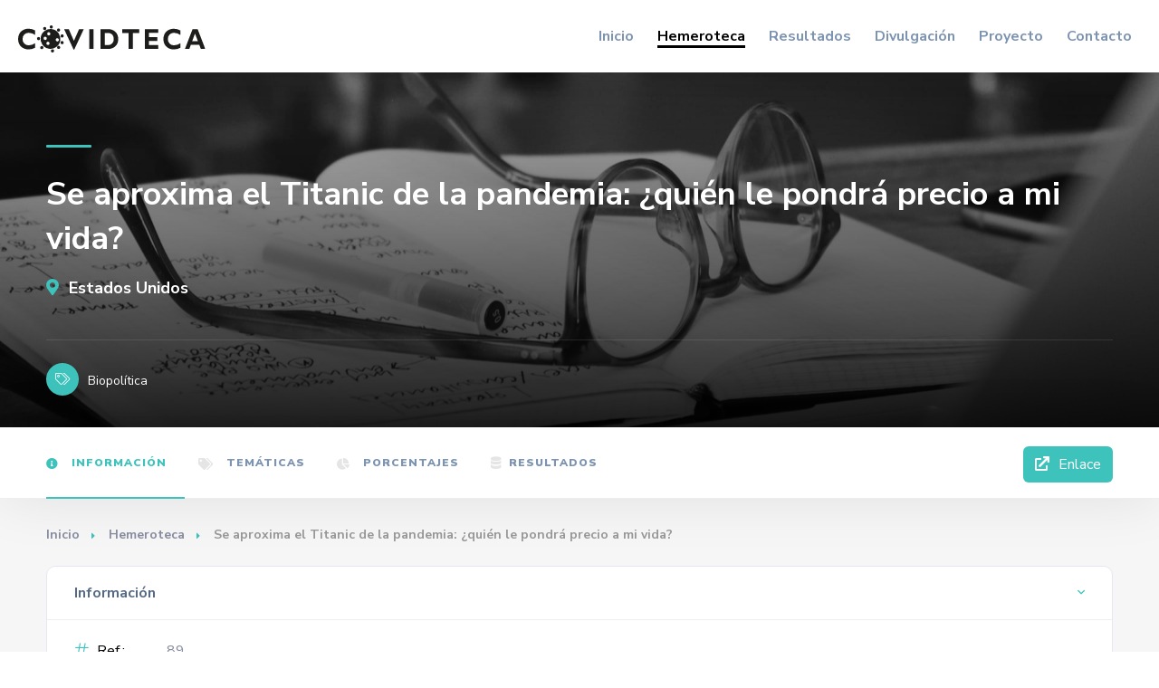

--- FILE ---
content_type: text/html; charset=UTF-8
request_url: https://covidteca.org/hemeroteca/5701
body_size: 10841
content:

<!DOCTYPE html>
<html lang="es-ES">
    <head>
        <meta charset="UTF-8">
        <meta http-equiv="X-UA-Compatible" content="IE=edge">
        <meta name="viewport" content="width=device-width, initial-scale=1.0, minimum-scale=1.0, maximum-scale=1.0, user-scalable=no">
        <meta name="application-name" content="COVIDTECA">
        <meta name="msapplication-TileColor" content="#ffffff">
        <meta name="theme-color" content="#ffffff">
        <meta name="description" content="La Unidad de Excelencia Iber-Lab. Crítica, Lenguas y Culturas en Iberoamérica de la Universidad de Granada puso en marcha en marzo de 2020 el proyecto «COVIDTECA. Hemeroteca de Humanidades sobre el impacto socio-económico y la incidencia cultural de la pandemia de coronavirus» que recopila artículos, entrevistas, videos, audios y libros de intelectuales (filósofos, lingüistas, críticos, escritores, sociólogos, etc.) publicados en medios de comunicación, plataformas, blogs, revistas y editoriales de España y Latinoamérica acerca de las consecuencias del acontecimiento mundial del coronavirus.">
        <meta property="og:title" content="Se aproxima el Titanic de la pandemia: ¿quién le pondrá precio a mi vida?"/>
        <meta property="og:url" content="https://covidteca.org/hemeroteca/5701"/>
        <meta property="og:image" content="https://covidteca.org/favicons/favicon-32x32.png"/>
        <link rel="apple-touch-icon" sizes="180x180" href="/favicons/apple-touch-icon.png">
        <link rel="icon" type="image/png" sizes="32x32" href="/favicons/favicon-32x32.png">
        <link rel="icon" type="image/png" sizes="16x16" href="/favicons/favicon-16x16.png">
        <link rel="manifest" href="/favicons/manifest.json">
        <link rel="mask-icon" href="/favicons/safari-pinned-tab.svg" color="#000000">
                <title>Se aproxima el Titanic de la pandemia: ¿quién le pondrá precio a mi vida? | COVIDTECA</title>
        <script async src="https://www.googletagmanager.com/gtag/js?id=G-Z1YZ78H0S9"></script>
        <script>
            window.dataLayer = window.dataLayer || [];
            function gtag(){dataLayer.push(arguments);}
            gtag('js', new Date());

            gtag('config', 'G-Z1YZ78H0S9');
        </script>
        <script>(function (w, d, s, l, i) {
                w[l] = w[l] || [];
                w[l].push({
                    'gtm.start': new Date().getTime(), event: 'gtm.js'
                });
                var f = d.getElementsByTagName(s)[0], j = d.createElement(s), dl = l != 'dataLayer' ? '&l=' + l : '';
                j.async = true;
                j.src = 'https://www.googletagmanager.com/gtm.js?id=' + i + dl;
                f.parentNode.insertBefore(j, f);
            })(window, document, 'script', 'dataLayer', 'GTM-MG9SQCC');
        </script>
        <meta name="csrf-param" content="covidteca-csrf">
<meta name="csrf-token" content="K0MrK2eRUOE29jxLU16V1iYo8h_THWkg4F2-_Fi6Oh8SHBoGVakUsl6bVXwdHNGhaRrHR6RpBHeiNNifAohvVA==">

<link href="/css/reset.min.css" rel="stylesheet">
<link href="/css/plugins.min.css" rel="stylesheet">
<link href="/css/style.css" rel="stylesheet">
<link href="/css/color.css" rel="stylesheet">
<link href="/css/site.css" rel="stylesheet">
<style>    .listing-hero-section {
        padding-top: 100px !important;
    }
    
    .scroll-nav {
        border-right: none;
    }
    
    .scroll-nav-wrapper-opt a.scroll-nav-wrapper-opt-btn {
        border-radius: 6px;
    }

    .breadcrumbs.inline-breadcrumbs:before, .top-breadcrumbs .container:before {
        content: none;
    }

    .list-author-widget-contacts li a:hover {
        color: #878c9f;
    }

    .list-author-widget-contacts.list-item-widget-contacts {
        margin-bottom: 10px;
    }

    .box-widget-content {
        padding: 0;
    }

    .pie-chart {
        height: 600px;
    }

    .listing-hero-section .bg-parallax-wrap:before, .d-gr-sec:before {
        background: linear-gradient(rgba(0, 0, 0, 0), rgba(0, 0, 0, 0.95));
    }

    .list-author-widget-contacts li a:hover {
        color: #0cb9aa;
    }

    .geodir-category-location a {
        font-size: 18px;
    }</style>
<style>    .nav-holder nav li a {
        font-size: 14px;
    }</style>    </head>
    <body>
            <noscript>
            <iframe src="https://www.googletagmanager.com/ns.html?id=GTM-MG9SQCC" height="0" width="0" style="display: none; visibility: hidden"></iframe>
        </noscript>
        <div class="loader-wrap">
            <div class="loader-inner">
                <div class="loader-inner-cirle"></div>
            </div>
        </div>
        <div id="main">
            <header class="main-header">
                <a href="/" class="logo-holder">
                    <img src="/images/brand/logo.svg" alt="">
                </a>
                <div class="nav-button-wrap color-bg">
                    <div class="nav-button">
                        <span></span><span></span><span></span>
                    </div>
                </div>
                <!--
                <div class="header-search_btn show-search-button">
                    <i class="fal fa-search"></i><span>Búsqueda</span>
                </div>
                -->
                <div class="nav-holder main-menu">
                    <nav>
                        <ul class="no-list-style">
                            <li>
                                <a href="/" class="">Inicio</a>
                            </li>
                            <li>
                                <a href="/hemeroteca" class="act-link">Hemeroteca</a>
                            </li>
                            <li>
                                <a href="/resultados" class="">Resultados</a>
                            </li>
                            <li>
                                <a href="/divulgacion" class="">Divulgación</a>
                            </li>
                            <li>
                                <a href="/proyecto" class="">Proyecto</a>
                            </li>
                            <li>
                                <a href="/contacto" class="">Contacto</a>
                            </li>
                        </ul>
                    </nav>
                </div>
                <div class="header-search_container header-search vis-search">
                    <div class="container small-container">
                        <div class="header-search-input-wrap fl-wrap">
                            <form action="/hemeroteca" method="get">                                <div class="header-search-input">
                                    <label for="string"><i class="fal fa-keyboard"></i></label>
                                    <input id="string" name="string" type="text" placeholder="¿Que estás buscando?" value=""/>
                                </div>
                                <div class="header-search-input header-search_selectinpt">
                                    <label for="country"></label>
                                    <select id="country" name="country" data-placeholder="Seleccione país..." class="chosen-select no-radius">
                                        <option value="">Todos los países</option>
                                                                                    <option value="1">Argentina</option>
                                                                                    <option value="2">Bolivia</option>
                                                                                    <option value="3">Chile</option>
                                                                                    <option value="4">Colombia</option>
                                                                                    <option value="5">Cuba</option>
                                                                                    <option value="6">Ecuador</option>
                                                                                    <option value="14">El Salvador</option>
                                                                                    <option value="7">España</option>
                                                                                    <option value="8">Estados Unidos</option>
                                                                                    <option value="9">México</option>
                                                                                    <option value="10">Paraguay</option>
                                                                                    <option value="11">Perú</option>
                                                                                    <option value="12">Puerto Rico</option>
                                                                                    <option value="13">República Dominicana</option>
                                                                                    <option value="15">Uruguay</option>
                                                                                    <option value="16">Venezuela</option>
                                                                            </select>
                                </div>
                                <div class="header-search-input header-search_selectinpt">
                                    <label for="section"></label>
                                    <select id="section" name="section" data-placeholder="Seleccione material..." class="chosen-select no-radius">
                                        <option value="">Todos los materiales</option>
                                                                                    <option value="1">Artículo</option>
                                                                                    <option value="2">Audio</option>
                                                                                    <option value="3">Entrevista</option>
                                                                                    <option value="4">Imagen</option>
                                                                                    <option value="5">Miscelánea</option>
                                                                                    <option value="6">Revista</option>
                                                                                    <option value="7">Vídeo</option>
                                                                            </select>
                                </div>
                                <button type="submit" class="header-search-button green-bg">
                                    <i class="far fa-search"></i>Buscar
                                </button>
                            </form>                        </div>
                        <div class="header-search_close color-bg">
                            <i class="fal fa-long-arrow-up"></i>
                        </div>
                    </div>
                </div>
            </header>
            <div id="wrapper">
                <div class="content">
                    
<section id="section-1" class="listing-hero-section hidden-section" data-scrollax-parent="true">
    <div class="bg-parallax-wrap">
        <div class="slideshow-container" data-scrollax="properties: { translateY: '300px' }">
            <div class="swiper-container">
                <div class="swiper-wrapper">
                    <div class="swiper-slide">
                        <div class="ms-item_fs fl-wrap full-height">
                            <div class="bg" data-bg="/images/bg/dan-dimmock.jpg"></div>
                        </div>
                    </div>
                </div>
            </div>
        </div>
        <div class="overlay"></div>
    </div>
    <div class="container">
        <div class="list-single-header-item  fl-wrap">
            <div class="row">
                <div class="col-md-12">
                    <h1>Se aproxima el Titanic de la pandemia: ¿quién le pondrá precio a mi vida?</h1>
                    <div class="geodir-category-location fl-wrap">
                        <a href="/hemeroteca?country=8"><i class="fas fa-map-marker-alt"></i> Estados Unidos</a>
                    </div>
                </div>
            </div>
        </div>
        <div class="list-single-header_bottom fl-wrap">
            <a href="/hemeroteca?topic=8"                    class="listing-item-category-wrap">
                <div class="listing-item-category blue-bg"><i class="fal fa-tags"></i></div>
                <span>Biopolítica</span>
            </a>
        </div>
    </div>
</section>
<div class="scroll-nav-wrapper fl-wrap">
    <div class="container">
        <nav class="scroll-nav scroll-init">
            <ul class="no-list-style">
                <li>
                    <a href="#section-1" class="act-scrlink"><i class="fal fa-info-circle"></i> Información</a>
                </li>
                <li>
                    <a href="#section-2"><i class="fal fa-tags"></i> Temáticas</a>
                </li>
                <li>
                    <a href="#section-3"><i class="fal fa-chart-pie"></i> Porcentajes</a>
                </li>
                <li>
                    <a href="#section-4"><i class="fal fa-database"></i> Resultados</a>
                </li>
            </ul>
        </nav>
        <div class="scroll-nav-wrapper-opt">
                            <a href="https://impactolatino.com/se-aproxima-el-titanic-de-la-pandemia-quien-le-pondra-el-precio-a-mi-vida" target="_blank" class="scroll-nav-wrapper-opt-btn">
                    <i class="fas fa-external-link"></i> Enlace
                </a>
                    </div>
    </div>
</div>
<section class="gray-bg no-top-padding">
    <div class="container">
        <div class="breadcrumbs inline-breadcrumbs fl-wrap">
            <a href="/">Inicio</a>
            <a href="/hemeroteca">Hemeroteca</a>
            <span>Se aproxima el Titanic de la pandemia: ¿quién le pondrá precio a mi vida?</span>
        </div>
        <div class="clearfix"></div>
        <div class="row">
            <div class="col-md-12">
                <div class="list-single-main-wrapper fl-wrap">
                    <div id="section-1" class="list-single-main-item fl-wrap block_box">
                        <div class="list-single-main-item-title">
                            <h3>Información</h3>
                        </div>
                        <div class="box-widget">
                            <div class="box-widget-content bwc-nopad">
                                <div class="list-author-widget-contacts list-item-widget-contacts bwc-padside">
                                    <ul class="no-list-style">
                                        <li>
                                            <span><i class="fal fa-hashtag"></i> Ref.:</span>
                                            <a>89</a>
                                        </li>
                                        <li>
                                            <span><i class="fal fa-align-left"></i> Título:</span>
                                            <a>Se aproxima el Titanic de la pandemia: ¿quién le pondrá precio a mi vida?</a>
                                        </li>
                                        <li>
                                            <span><i class="fal fa-user"></i> Autor:</span>
                                            <a>Gustavo Gac-Artigas</a>
                                        </li>
                                        <li>
                                            <span><i class="fal fa-map-marker-alt"></i> País:</span>
                                            <a>Estados Unidos</a>
                                        </li>
                                        <li>
                                            <span><i class="fal fa-bookmark"></i> Material:</span>
                                            <a>Artículo</a>
                                        </li>
                                        <li>
                                            <span><i class="fal fa-file"></i> Medio:</span>
                                            <a>Impacto Latino</a>
                                        </li>
                                        <li>
                                            <span><i class="fal fa-calendar"></i> Fecha:</span>
                                            <a>9 jul 2020</a>
                                        </li>
                                        <li class="ul-link">
                                            <span><i class="fal fa-external-link"></i> Enlace:</span>
                                            <a class="hover-green" href="https://impactolatino.com/se-aproxima-el-titanic-de-la-pandemia-quien-le-pondra-el-precio-a-mi-vida" target="_blank" style="color: #0cb9aa;">https://impactolatino.com/se-aproxima-el-titanic-de-la-pandemia-quien-le-pondra-el-precio-a-mi-vida</a>
                                        </li>
                                    </ul>
                                </div>
                            </div>
                        </div>
                    </div>
                    <div id="section-2" class="list-single-main-item fl-wrap block_box">
                        <div class="list-single-main-item-title">
                            <h3>Temáticas</h3>
                        </div>
                        <div class="list-single-main-item_content fl-wrap">
                            <div class="box-widget fl-wrap">
                                <div class="box-widget-content">
                                    <div class="list-single-tags tags-stylwrap">
                                                                                                                                    <a href="/hemeroteca?topic=8">Biopolítica</a>
                                                                                                                                                                                <a href="/hemeroteca?topic=10">Bioética</a>
                                                                                                                                                                                <a href="/hemeroteca?topic=2">Género</a>
                                                                                                                                                                                <a href="/hemeroteca?topic=7">Estudios sensoriales y afectos</a>
                                                                                                                                                                                <a href="/hemeroteca?topic=5">Poscolonialismo</a>
                                                                                                                                                                                <a href="/hemeroteca?topic=6">Redes Sociales</a>
                                                                                                                                                                                <a href="/hemeroteca?topic=1">Editoriales</a>
                                                                                                                                                                                <a href="/hemeroteca?topic=9">Retórica y Ficción</a>
                                                                                                                                                                                <a href="/hemeroteca?topic=3">Teatro y Espectáculo</a>
                                                                                                                                                                                <a href="/hemeroteca?topic=11">Arte</a>
                                                                                                                                                                                                                                                                                                </div>
                                </div>
                            </div>
                        </div>
                    </div>
                    <div id="section-3" class="list-single-main-item fl-wrap block_box">
                        <div class="list-single-main-item-title">
                            <h3>Porcentajes</h3>
                        </div>
                        <div class="list-single-main-item_content fl-wrap">
                            <div id="pie-chart" class="pie-chart"></div>
                        </div>
                    </div>
                    <div id="section-4" class="accordion mar-top">
                                                    <a class="toggle"
                               href="javascript:"> Biopolítica<span></span></a>
                            <div class="accordion-inner keyvalue-container">
                                                                    <p class="keyvalue-element"><span class="key">Vida: </span><span>22</span></p>
                                                                    <p class="keyvalue-element"><span class="key">Desigualdad: </span><span>9</span></p>
                                                                    <p class="keyvalue-element"><span class="key">Igualdad: </span><span>9</span></p>
                                                                    <p class="keyvalue-element"><span class="key">Muerte: </span><span>7</span></p>
                                                                    <p class="keyvalue-element"><span class="key">Ancianos: </span><span>2</span></p>
                                                                    <p class="keyvalue-element"><span class="key">Miedo: </span><span>1</span></p>
                                                                    <p class="keyvalue-element"><span class="key">Estado : </span><span>1</span></p>
                                                                    <p class="keyvalue-element"><span class="key">Salud: </span><span>1</span></p>
                                                                    <p class="keyvalue-element"><span class="key">Racismo: </span><span>1</span></p>
                                                                    <p class="keyvalue-element"><span class="key">Política de vida: </span><span>0</span></p>
                                                                    <p class="keyvalue-element"><span class="key">Política de los cuerpos: </span><span>0</span></p>
                                                                    <p class="keyvalue-element"><span class="key">Población productiva: </span><span>0</span></p>
                                                                    <p class="keyvalue-element"><span class="key">Persona: </span><span>0</span></p>
                                                                    <p class="keyvalue-element"><span class="key">Normalidad: </span><span>0</span></p>
                                                                    <p class="keyvalue-element"><span class="key">Niños: </span><span>0</span></p>
                                                                    <p class="keyvalue-element"><span class="key">Neoliberalismo: </span><span>0</span></p>
                                                                    <p class="keyvalue-element"><span class="key">Negri: </span><span>0</span></p>
                                                                    <p class="keyvalue-element"><span class="key">Necropolítica: </span><span>0</span></p>
                                                                    <p class="keyvalue-element"><span class="key">Naturaleza: </span><span>0</span></p>
                                                                    <p class="keyvalue-element"><span class="key">Nación: </span><span>0</span></p>
                                                                    <p class="keyvalue-element"><span class="key">Postverdad: </span><span>0</span></p>
                                                                    <p class="keyvalue-element"><span class="key">Procesos de subjetivación: </span><span>0</span></p>
                                                                    <p class="keyvalue-element"><span class="key">Vulnerabilidad: </span><span>0</span></p>
                                                                    <p class="keyvalue-element"><span class="key">Vigilancia: </span><span>0</span></p>
                                                                    <p class="keyvalue-element"><span class="key">Vejez: </span><span>0</span></p>
                                                                    <p class="keyvalue-element"><span class="key">Urgencias: </span><span>0</span></p>
                                                                    <p class="keyvalue-element"><span class="key">Teletrabajo: </span><span>0</span></p>
                                                                    <p class="keyvalue-element"><span class="key">Tanatopolítica: </span><span>0</span></p>
                                                                    <p class="keyvalue-element"><span class="key">Superpoblación: </span><span>0</span></p>
                                                                    <p class="keyvalue-element"><span class="key">Sujeción: </span><span>0</span></p>
                                                                    <p class="keyvalue-element"><span class="key">Sociedad del riesgo: </span><span>0</span></p>
                                                                    <p class="keyvalue-element"><span class="key">Sociedad de control: </span><span>0</span></p>
                                                                    <p class="keyvalue-element"><span class="key">Seguridad: </span><span>0</span></p>
                                                                    <p class="keyvalue-element"><span class="key">Sanidad: </span><span>0</span></p>
                                                                    <p class="keyvalue-element"><span class="key">Psicopolítica: </span><span>0</span></p>
                                                                    <p class="keyvalue-element"><span class="key">Protección: </span><span>0</span></p>
                                                                    <p class="keyvalue-element"><span class="key">Zoe: </span><span>0</span></p>
                                                                    <p class="keyvalue-element"><span class="key">Medicina preventiva: </span><span>0</span></p>
                                                                    <p class="keyvalue-element"><span class="key">Cuerpo social: </span><span>0</span></p>
                                                                    <p class="keyvalue-element"><span class="key">Crisis: </span><span>0</span></p>
                                                                    <p class="keyvalue-element"><span class="key">Control de la vida: </span><span>0</span></p>
                                                                    <p class="keyvalue-element"><span class="key">Confinamiento: </span><span>0</span></p>
                                                                    <p class="keyvalue-element"><span class="key">Comunidad: </span><span>0</span></p>
                                                                    <p class="keyvalue-element"><span class="key">Cambio climático: </span><span>0</span></p>
                                                                    <p class="keyvalue-element"><span class="key">Byung-Chul Han: </span><span>0</span></p>
                                                                    <p class="keyvalue-element"><span class="key">Bulo: </span><span>0</span></p>
                                                                    <p class="keyvalue-element"><span class="key">Bios: </span><span>0</span></p>
                                                                    <p class="keyvalue-element"><span class="key">Big Data: </span><span>0</span></p>
                                                                    <p class="keyvalue-element"><span class="key">Autoinmunidad: </span><span>0</span></p>
                                                                    <p class="keyvalue-element"><span class="key">Autodefensa: </span><span>0</span></p>
                                                                    <p class="keyvalue-element"><span class="key">Atención primaria: </span><span>0</span></p>
                                                                    <p class="keyvalue-element"><span class="key">Ansiedad: </span><span>0</span></p>
                                                                    <p class="keyvalue-element"><span class="key">Defensa : </span><span>0</span></p>
                                                                    <p class="keyvalue-element"><span class="key">Democracia: </span><span>0</span></p>
                                                                    <p class="keyvalue-element"><span class="key">Derechos humanos: </span><span>0</span></p>
                                                                    <p class="keyvalue-element"><span class="key">Medicalización: </span><span>0</span></p>
                                                                    <p class="keyvalue-element"><span class="key">Libertad: </span><span>0</span></p>
                                                                    <p class="keyvalue-element"><span class="key">Inmunidad: </span><span>0</span></p>
                                                                    <p class="keyvalue-element"><span class="key">Infancia: </span><span>0</span></p>
                                                                    <p class="keyvalue-element"><span class="key">Homo sacer: </span><span>0</span></p>
                                                                    <p class="keyvalue-element"><span class="key">Globalización: </span><span>0</span></p>
                                                                    <p class="keyvalue-element"><span class="key">Gobierno de la vida: </span><span>0</span></p>
                                                                    <p class="keyvalue-element"><span class="key">Geopolítica: </span><span>0</span></p>
                                                                    <p class="keyvalue-element"><span class="key">Fronteras: </span><span>0</span></p>
                                                                    <p class="keyvalue-element"><span class="key">Foucault: </span><span>0</span></p>
                                                                    <p class="keyvalue-element"><span class="key">Esposito: </span><span>0</span></p>
                                                                    <p class="keyvalue-element"><span class="key">Esclavitud biopolítica: </span><span>0</span></p>
                                                                    <p class="keyvalue-element"><span class="key">Eficacia: </span><span>0</span></p>
                                                                    <p class="keyvalue-element"><span class="key">Distancia social: </span><span>0</span></p>
                                                                    <p class="keyvalue-element"><span class="key">Agamben: </span><span>0</span></p>
                                                            </div>
                                                    <a class="toggle"
                               href="javascript:"> Bioética<span></span></a>
                            <div class="accordion-inner keyvalue-container">
                                                                    <p class="keyvalue-element"><span class="key">Pandemia: </span><span>9</span></p>
                                                                    <p class="keyvalue-element"><span class="key">Muerte: </span><span>7</span></p>
                                                                    <p class="keyvalue-element"><span class="key">Vacunas: </span><span>7</span></p>
                                                                    <p class="keyvalue-element"><span class="key">Humanismo: </span><span>0</span></p>
                                                                    <p class="keyvalue-element"><span class="key">Inmunidad: </span><span>0</span></p>
                                                                    <p class="keyvalue-element"><span class="key">Vacunación: </span><span>0</span></p>
                                                                    <p class="keyvalue-element"><span class="key">Desescalada: </span><span>0</span></p>
                                                                    <p class="keyvalue-element"><span class="key">Confinamiento: </span><span>0</span></p>
                                                                    <p class="keyvalue-element"><span class="key">Bien común: </span><span>0</span></p>
                                                                    <p class="keyvalue-element"><span class="key">Derecho a la salud: </span><span>0</span></p>
                                                                    <p class="keyvalue-element"><span class="key">Coronahambre: </span><span>0</span></p>
                                                                    <p class="keyvalue-element"><span class="key">Población de riesgo: </span><span>0</span></p>
                                                                    <p class="keyvalue-element"><span class="key">Desigualdad sanitaria: </span><span>0</span></p>
                                                                    <p class="keyvalue-element"><span class="key">Discriminación sanitaria: </span><span>0</span></p>
                                                                    <p class="keyvalue-element"><span class="key">Transhumanismo: </span><span>0</span></p>
                                                                    <p class="keyvalue-element"><span class="key">Negacionismo: </span><span>0</span></p>
                                                                    <p class="keyvalue-element"><span class="key">Solidaridad: </span><span>0</span></p>
                                                                    <p class="keyvalue-element"><span class="key">Darwinismo social: </span><span>0</span></p>
                                                                    <p class="keyvalue-element"><span class="key">Responsabilidad: </span><span>0</span></p>
                                                                    <p class="keyvalue-element"><span class="key">Principio de Cautela: </span><span>0</span></p>
                                                                    <p class="keyvalue-element"><span class="key">Principio de Prudencia: </span><span>0</span></p>
                                                                    <p class="keyvalue-element"><span class="key">Justicia sanitaria: </span><span>0</span></p>
                                                                    <p class="keyvalue-element"><span class="key">Salud y probreza: </span><span>0</span></p>
                                                                    <p class="keyvalue-element"><span class="key">Salud y género: </span><span>0</span></p>
                                                                    <p class="keyvalue-element"><span class="key">Fallecimiento: </span><span>0</span></p>
                                                                    <p class="keyvalue-element"><span class="key">Fragilidad: </span><span>0</span></p>
                                                                    <p class="keyvalue-element"><span class="key">Vulnerabilidad: </span><span>0</span></p>
                                                                    <p class="keyvalue-element"><span class="key">Pandemia y medio ambiente: </span><span>0</span></p>
                                                                    <p class="keyvalue-element"><span class="key">Contagio: </span><span>0</span></p>
                                                                    <p class="keyvalue-element"><span class="key">Sindemia: </span><span>0</span></p>
                                                                    <p class="keyvalue-element"><span class="key">Enfermedad: </span><span>0</span></p>
                                                                    <p class="keyvalue-element"><span class="key">Biotecnología: </span><span>0</span></p>
                                                                    <p class="keyvalue-element"><span class="key">Mortandad: </span><span>0</span></p>
                                                                    <p class="keyvalue-element"><span class="key">Homicidio: </span><span>0</span></p>
                                                                    <p class="keyvalue-element"><span class="key">Eutanasia: </span><span>0</span></p>
                                                                    <p class="keyvalue-element"><span class="key">Salud mental: </span><span>0</span></p>
                                                                    <p class="keyvalue-element"><span class="key">Salud pública: </span><span>0</span></p>
                                                                    <p class="keyvalue-element"><span class="key">Servicios públicos: </span><span>0</span></p>
                                                                    <p class="keyvalue-element"><span class="key">Personal sanitario: </span><span>0</span></p>
                                                                    <p class="keyvalue-element"><span class="key">Atención hospitalaria: </span><span>0</span></p>
                                                                    <p class="keyvalue-element"><span class="key">Sistema sanitario: </span><span>0</span></p>
                                                                    <p class="keyvalue-element"><span class="key">Residencias de mayores: </span><span>0</span></p>
                                                                    <p class="keyvalue-element"><span class="key">Triaje médico: </span><span>0</span></p>
                                                                    <p class="keyvalue-element"><span class="key">Bioética: </span><span>0</span></p>
                                                            </div>
                                                    <a class="toggle"
                               href="javascript:"> Género<span></span></a>
                            <div class="accordion-inner keyvalue-container">
                                                                    <p class="keyvalue-element"><span class="key">Desigualdad: </span><span>9</span></p>
                                                                    <p class="keyvalue-element"><span class="key">Violencia doméstica: </span><span>0</span></p>
                                                                    <p class="keyvalue-element"><span class="key">Perfiles domésticos: </span><span>0</span></p>
                                                                    <p class="keyvalue-element"><span class="key">Patriarcado: </span><span>0</span></p>
                                                                    <p class="keyvalue-element"><span class="key">Niñas: </span><span>0</span></p>
                                                                    <p class="keyvalue-element"><span class="key">Normativo: </span><span>0</span></p>
                                                                    <p class="keyvalue-element"><span class="key">Mujer: </span><span>0</span></p>
                                                                    <p class="keyvalue-element"><span class="key">Mujer cuidadora: </span><span>0</span></p>
                                                                    <p class="keyvalue-element"><span class="key">Menstruar: </span><span>0</span></p>
                                                                    <p class="keyvalue-element"><span class="key">Maternidad: </span><span>0</span></p>
                                                                    <p class="keyvalue-element"><span class="key">Maricones: </span><span>0</span></p>
                                                                    <p class="keyvalue-element"><span class="key">Mamá: </span><span>0</span></p>
                                                                    <p class="keyvalue-element"><span class="key">Madres: </span><span>0</span></p>
                                                                    <p class="keyvalue-element"><span class="key">Perspectiva de género: </span><span>0</span></p>
                                                                    <p class="keyvalue-element"><span class="key">Prostitutas: </span><span>0</span></p>
                                                                    <p class="keyvalue-element"><span class="key">Queer: </span><span>0</span></p>
                                                                    <p class="keyvalue-element"><span class="key">Violencia de género: </span><span>0</span></p>
                                                                    <p class="keyvalue-element"><span class="key">Trabajo sexual: </span><span>0</span></p>
                                                                    <p class="keyvalue-element"><span class="key">Trabajo invisible: </span><span>0</span></p>
                                                                    <p class="keyvalue-element"><span class="key">Trabajo doméstico: </span><span>0</span></p>
                                                                    <p class="keyvalue-element"><span class="key">Trabajadoras sexuales: </span><span>0</span></p>
                                                                    <p class="keyvalue-element"><span class="key">Trabajadoras: </span><span>0</span></p>
                                                                    <p class="keyvalue-element"><span class="key">Teletrabajadoras: </span><span>0</span></p>
                                                                    <p class="keyvalue-element"><span class="key">Sororidad: </span><span>0</span></p>
                                                                    <p class="keyvalue-element"><span class="key">Sexo: </span><span>0</span></p>
                                                                    <p class="keyvalue-element"><span class="key">Rol de género: </span><span>0</span></p>
                                                                    <p class="keyvalue-element"><span class="key">Redes feministas: </span><span>0</span></p>
                                                                    <p class="keyvalue-element"><span class="key">Machismo: </span><span>0</span></p>
                                                                    <p class="keyvalue-element"><span class="key">Lideresa: </span><span>0</span></p>
                                                                    <p class="keyvalue-element"><span class="key">Liderazgo femenino: </span><span>0</span></p>
                                                                    <p class="keyvalue-element"><span class="key">Diversidad sexual: </span><span>0</span></p>
                                                                    <p class="keyvalue-element"><span class="key">Cuidando: </span><span>0</span></p>
                                                                    <p class="keyvalue-element"><span class="key">Cuidar: </span><span>0</span></p>
                                                                    <p class="keyvalue-element"><span class="key">Cuidados: </span><span>0</span></p>
                                                                    <p class="keyvalue-element"><span class="key">Clóset: </span><span>0</span></p>
                                                                    <p class="keyvalue-element"><span class="key">Brecha de género: </span><span>0</span></p>
                                                                    <p class="keyvalue-element"><span class="key">Binarismo: </span><span>0</span></p>
                                                                    <p class="keyvalue-element"><span class="key">Binario: </span><span>0</span></p>
                                                                    <p class="keyvalue-element"><span class="key">Agenda feminista: </span><span>0</span></p>
                                                                    <p class="keyvalue-element"><span class="key">Afectos: </span><span>0</span></p>
                                                                    <p class="keyvalue-element"><span class="key">Activismo: </span><span>0</span></p>
                                                                    <p class="keyvalue-element"><span class="key">Ecofeministas: </span><span>0</span></p>
                                                                    <p class="keyvalue-element"><span class="key">Economía feminista: </span><span>0</span></p>
                                                                    <p class="keyvalue-element"><span class="key">Encerrada(s): </span><span>0</span></p>
                                                                    <p class="keyvalue-element"><span class="key">LGTB: </span><span>0</span></p>
                                                                    <p class="keyvalue-element"><span class="key">Lesbiana: </span><span>0</span></p>
                                                                    <p class="keyvalue-element"><span class="key">Igualdad de género: </span><span>0</span></p>
                                                                    <p class="keyvalue-element"><span class="key">Homosexualidad: </span><span>0</span></p>
                                                                    <p class="keyvalue-element"><span class="key">Habitación propia: </span><span>0</span></p>
                                                                    <p class="keyvalue-element"><span class="key">Gestantes: </span><span>0</span></p>
                                                                    <p class="keyvalue-element"><span class="key">Gay: </span><span>0</span></p>
                                                                    <p class="keyvalue-element"><span class="key">Feminista: </span><span>0</span></p>
                                                                    <p class="keyvalue-element"><span class="key">Feminismo: </span><span>0</span></p>
                                                                    <p class="keyvalue-element"><span class="key">Feminicidios: </span><span>0</span></p>
                                                                    <p class="keyvalue-element"><span class="key">Expertas: </span><span>0</span></p>
                                                                    <p class="keyvalue-element"><span class="key">8M: </span><span>0</span></p>
                                                            </div>
                                                    <a class="toggle"
                               href="javascript:"> Estudios sensoriales y afectos<span></span></a>
                            <div class="accordion-inner keyvalue-container">
                                                                    <p class="keyvalue-element"><span class="key">Ira: </span><span>4</span></p>
                                                                    <p class="keyvalue-element"><span class="key">Mano: </span><span>2</span></p>
                                                                    <p class="keyvalue-element"><span class="key">Miedo: </span><span>1</span></p>
                                                                    <p class="keyvalue-element"><span class="key">Tristeza: </span><span>0</span></p>
                                                                    <p class="keyvalue-element"><span class="key">Pasividad: </span><span>0</span></p>
                                                                    <p class="keyvalue-element"><span class="key">Olfato: </span><span>0</span></p>
                                                                    <p class="keyvalue-element"><span class="key">Mirada: </span><span>0</span></p>
                                                                    <p class="keyvalue-element"><span class="key">Mascarilla: </span><span>0</span></p>
                                                                    <p class="keyvalue-element"><span class="key">Llanto: </span><span>0</span></p>
                                                                    <p class="keyvalue-element"><span class="key">Intimidad: </span><span>0</span></p>
                                                                    <p class="keyvalue-element"><span class="key">Interacción: </span><span>0</span></p>
                                                                    <p class="keyvalue-element"><span class="key">Percepción: </span><span>0</span></p>
                                                                    <p class="keyvalue-element"><span class="key">Pérdida: </span><span>0</span></p>
                                                                    <p class="keyvalue-element"><span class="key">Placer: </span><span>0</span></p>
                                                                    <p class="keyvalue-element"><span class="key">Telecomunicación: </span><span>0</span></p>
                                                                    <p class="keyvalue-element"><span class="key">Sufrimiento: </span><span>0</span></p>
                                                                    <p class="keyvalue-element"><span class="key">Soledad: </span><span>0</span></p>
                                                                    <p class="keyvalue-element"><span class="key">Silencio: </span><span>0</span></p>
                                                                    <p class="keyvalue-element"><span class="key">Sigefobia: </span><span>0</span></p>
                                                                    <p class="keyvalue-element"><span class="key">Sentimiento: </span><span>0</span></p>
                                                                    <p class="keyvalue-element"><span class="key">Sentidos: </span><span>0</span></p>
                                                                    <p class="keyvalue-element"><span class="key">Sensibilidad: </span><span>0</span></p>
                                                                    <p class="keyvalue-element"><span class="key">Ruido: </span><span>0</span></p>
                                                                    <p class="keyvalue-element"><span class="key">Polaridad: </span><span>0</span></p>
                                                                    <p class="keyvalue-element"><span class="key">Hiperestesia: </span><span>0</span></p>
                                                                    <p class="keyvalue-element"><span class="key">Gusto: </span><span>0</span></p>
                                                                    <p class="keyvalue-element"><span class="key">Calle: </span><span>0</span></p>
                                                                    <p class="keyvalue-element"><span class="key">Balcón: </span><span>0</span></p>
                                                                    <p class="keyvalue-element"><span class="key">Ausencia: </span><span>0</span></p>
                                                                    <p class="keyvalue-element"><span class="key">Aplauso: </span><span>0</span></p>
                                                                    <p class="keyvalue-element"><span class="key">Anosmia: </span><span>0</span></p>
                                                                    <p class="keyvalue-element"><span class="key">Agorafobia: </span><span>0</span></p>
                                                                    <p class="keyvalue-element"><span class="key">Ageusia: </span><span>0</span></p>
                                                                    <p class="keyvalue-element"><span class="key">Afectos: </span><span>0</span></p>
                                                                    <p class="keyvalue-element"><span class="key">Aburrimiento: </span><span>0</span></p>
                                                                    <p class="keyvalue-element"><span class="key">Ánimo: </span><span>0</span></p>
                                                                    <p class="keyvalue-element"><span class="key">Cuerpo: </span><span>0</span></p>
                                                                    <p class="keyvalue-element"><span class="key">Desafección: </span><span>0</span></p>
                                                                    <p class="keyvalue-element"><span class="key">Dispositivo: </span><span>0</span></p>
                                                                    <p class="keyvalue-element"><span class="key">Sirenas: </span><span>0</span></p>
                                                                    <p class="keyvalue-element"><span class="key">Extimidad: </span><span>0</span></p>
                                                                    <p class="keyvalue-element"><span class="key">Estimulación: </span><span>0</span></p>
                                                                    <p class="keyvalue-element"><span class="key">Escucha: </span><span>0</span></p>
                                                                    <p class="keyvalue-element"><span class="key">Encierro: </span><span>0</span></p>
                                                                    <p class="keyvalue-element"><span class="key">Empatía: </span><span>0</span></p>
                                                                    <p class="keyvalue-element"><span class="key">Emoción: </span><span>0</span></p>
                                                                    <p class="keyvalue-element"><span class="key">Economía de la atención: </span><span>0</span></p>
                                                                    <p class="keyvalue-element"><span class="key">Dolor: </span><span>0</span></p>
                                                                    <p class="keyvalue-element"><span class="key">Distanciamiento (social): </span><span>0</span></p>
                                                                    <p class="keyvalue-element"><span class="key">Tacto: </span><span>0</span></p>
                                                            </div>
                                                    <a class="toggle"
                               href="javascript:"> Poscolonialismo<span></span></a>
                            <div class="accordion-inner keyvalue-container">
                                                                    <p class="keyvalue-element"><span class="key">Raza: </span><span>4</span></p>
                                                                    <p class="keyvalue-element"><span class="key">Sur: </span><span>2</span></p>
                                                                    <p class="keyvalue-element"><span class="key">Racismo: </span><span>1</span></p>
                                                                    <p class="keyvalue-element"><span class="key">Virreinato: </span><span>0</span></p>
                                                                    <p class="keyvalue-element"><span class="key">Islam: </span><span>0</span></p>
                                                                    <p class="keyvalue-element"><span class="key">Interculturalidad: </span><span>0</span></p>
                                                                    <p class="keyvalue-element"><span class="key">Independencia: </span><span>0</span></p>
                                                                    <p class="keyvalue-element"><span class="key">Imperiofobia: </span><span>0</span></p>
                                                                    <p class="keyvalue-element"><span class="key">Imperiofilia: </span><span>0</span></p>
                                                                    <p class="keyvalue-element"><span class="key">Imperio: </span><span>0</span></p>
                                                                    <p class="keyvalue-element"><span class="key">Imperialismo: </span><span>0</span></p>
                                                                    <p class="keyvalue-element"><span class="key">Hegemonía: </span><span>0</span></p>
                                                                    <p class="keyvalue-element"><span class="key">Hibrido: </span><span>0</span></p>
                                                                    <p class="keyvalue-element"><span class="key">Latinoamérica: </span><span>0</span></p>
                                                                    <p class="keyvalue-element"><span class="key">Liberación: </span><span>0</span></p>
                                                                    <p class="keyvalue-element"><span class="key">Mestizaje: </span><span>0</span></p>
                                                                    <p class="keyvalue-element"><span class="key">Oriente: </span><span>0</span></p>
                                                                    <p class="keyvalue-element"><span class="key">Representación: </span><span>0</span></p>
                                                                    <p class="keyvalue-element"><span class="key">Periferia: </span><span>0</span></p>
                                                                    <p class="keyvalue-element"><span class="key">Poscolonialidad: </span><span>0</span></p>
                                                                    <p class="keyvalue-element"><span class="key">Poscolonialismo: </span><span>0</span></p>
                                                                    <p class="keyvalue-element"><span class="key">Poscolonial: </span><span>0</span></p>
                                                                    <p class="keyvalue-element"><span class="key">Orientalismo: </span><span>0</span></p>
                                                                    <p class="keyvalue-element"><span class="key">Occidente: </span><span>0</span></p>
                                                                    <p class="keyvalue-element"><span class="key">Occidentalismo: </span><span>0</span></p>
                                                                    <p class="keyvalue-element"><span class="key">Globalizaciión: </span><span>0</span></p>
                                                                    <p class="keyvalue-element"><span class="key">Genocidio: </span><span>0</span></p>
                                                                    <p class="keyvalue-element"><span class="key">Fronterizo: </span><span>0</span></p>
                                                                    <p class="keyvalue-element"><span class="key">Contrahegemonía: </span><span>0</span></p>
                                                                    <p class="keyvalue-element"><span class="key">Colonialismo: </span><span>0</span></p>
                                                                    <p class="keyvalue-element"><span class="key">Colonialidad: </span><span>0</span></p>
                                                                    <p class="keyvalue-element"><span class="key">Colonialidad: </span><span>0</span></p>
                                                                    <p class="keyvalue-element"><span class="key">Colonia: </span><span>0</span></p>
                                                                    <p class="keyvalue-element"><span class="key">Cognitivo: </span><span>0</span></p>
                                                                    <p class="keyvalue-element"><span class="key">Caribe: </span><span>0</span></p>
                                                                    <p class="keyvalue-element"><span class="key">Capitalismo: </span><span>0</span></p>
                                                                    <p class="keyvalue-element"><span class="key">Budismo: </span><span>0</span></p>
                                                                    <p class="keyvalue-element"><span class="key">Asia: </span><span>0</span></p>
                                                                    <p class="keyvalue-element"><span class="key">América Latina: </span><span>0</span></p>
                                                                    <p class="keyvalue-element"><span class="key">Cristianismo: </span><span>0</span></p>
                                                                    <p class="keyvalue-element"><span class="key">Culturas: </span><span>0</span></p>
                                                                    <p class="keyvalue-element"><span class="key">Frontera: </span><span>0</span></p>
                                                                    <p class="keyvalue-element"><span class="key">Fascismo: </span><span>0</span></p>
                                                                    <p class="keyvalue-element"><span class="key">Europa: </span><span>0</span></p>
                                                                    <p class="keyvalue-element"><span class="key">Eurocentrismo: </span><span>0</span></p>
                                                                    <p class="keyvalue-element"><span class="key">Espiritualidad: </span><span>0</span></p>
                                                                    <p class="keyvalue-element"><span class="key">Epistemología: </span><span>0</span></p>
                                                                    <p class="keyvalue-element"><span class="key">Decolonialidad: </span><span>0</span></p>
                                                                    <p class="keyvalue-element"><span class="key">Decolonialismo: </span><span>0</span></p>
                                                                    <p class="keyvalue-element"><span class="key">Decolonial: </span><span>0</span></p>
                                                                    <p class="keyvalue-element"><span class="key">Dictadura: </span><span>0</span></p>
                                                                    <p class="keyvalue-element"><span class="key">Dependencia: </span><span>0</span></p>
                                                                    <p class="keyvalue-element"><span class="key">África: </span><span>0</span></p>
                                                            </div>
                                                    <a class="toggle"
                               href="javascript:"> Redes Sociales<span></span></a>
                            <div class="accordion-inner keyvalue-container">
                                                                    <p class="keyvalue-element"><span class="key">Facebook: </span><span>2</span></p>
                                                                    <p class="keyvalue-element"><span class="key">Twitter: </span><span>2</span></p>
                                                                    <p class="keyvalue-element"><span class="key">Humanidad: </span><span>1</span></p>
                                                                    <p class="keyvalue-element"><span class="key">Zizek: </span><span>0</span></p>
                                                                    <p class="keyvalue-element"><span class="key">Giorgio agamben: </span><span>0</span></p>
                                                                    <p class="keyvalue-element"><span class="key">Byung-chul han: </span><span>0</span></p>
                                                                    <p class="keyvalue-element"><span class="key">Feudalismo digital: </span><span>0</span></p>
                                                                    <p class="keyvalue-element"><span class="key">Homo: </span><span>0</span></p>
                                                                    <p class="keyvalue-element"><span class="key">Desinformación: </span><span>0</span></p>
                                                                    <p class="keyvalue-element"><span class="key">Información: </span><span>0</span></p>
                                                                    <p class="keyvalue-element"><span class="key">Cerebro: </span><span>0</span></p>
                                                                    <p class="keyvalue-element"><span class="key">Nuevo orden mundial: </span><span>0</span></p>
                                                                    <p class="keyvalue-element"><span class="key">Pantalla: </span><span>0</span></p>
                                                                    <p class="keyvalue-element"><span class="key">Educación a distancia: </span><span>0</span></p>
                                                                    <p class="keyvalue-element"><span class="key">Plataforma: </span><span>0</span></p>
                                                                    <p class="keyvalue-element"><span class="key">WiFi: </span><span>0</span></p>
                                                                    <p class="keyvalue-element"><span class="key">Offline: </span><span>0</span></p>
                                                                    <p class="keyvalue-element"><span class="key">Ciberseguridad: </span><span>0</span></p>
                                                                    <p class="keyvalue-element"><span class="key">Teletrabajo: </span><span>0</span></p>
                                                                    <p class="keyvalue-element"><span class="key">Viral: </span><span>0</span></p>
                                                                    <p class="keyvalue-element"><span class="key">Twitch: </span><span>0</span></p>
                                                                    <p class="keyvalue-element"><span class="key">Directo: </span><span>0</span></p>
                                                                    <p class="keyvalue-element"><span class="key">Online : </span><span>0</span></p>
                                                                    <p class="keyvalue-element"><span class="key">Videollamada: </span><span>0</span></p>
                                                                    <p class="keyvalue-element"><span class="key">Streaming: </span><span>0</span></p>
                                                                    <p class="keyvalue-element"><span class="key">Redes: </span><span>0</span></p>
                                                                    <p class="keyvalue-element"><span class="key">Sociedad disciplinaria: </span><span>0</span></p>
                                                                    <p class="keyvalue-element"><span class="key">Ciencia ficción: </span><span>0</span></p>
                                                                    <p class="keyvalue-element"><span class="key">5G: </span><span>0</span></p>
                                                                    <p class="keyvalue-element"><span class="key">Distancia social: </span><span>0</span></p>
                                                                    <p class="keyvalue-element"><span class="key">Contacto físico: </span><span>0</span></p>
                                                                    <p class="keyvalue-element"><span class="key">Reuniones virtuales: </span><span>0</span></p>
                                                                    <p class="keyvalue-element"><span class="key">Relaciones personales: </span><span>0</span></p>
                                                                    <p class="keyvalue-element"><span class="key">Tiktok: </span><span>0</span></p>
                                                                    <p class="keyvalue-element"><span class="key">Internet: </span><span>0</span></p>
                                                                    <p class="keyvalue-element"><span class="key">Instagram: </span><span>0</span></p>
                                                                    <p class="keyvalue-element"><span class="key">Meet: </span><span>0</span></p>
                                                                    <p class="keyvalue-element"><span class="key">Zoom: </span><span>0</span></p>
                                                                    <p class="keyvalue-element"><span class="key">Bulo: </span><span>0</span></p>
                                                                    <p class="keyvalue-element"><span class="key">Fake news: </span><span>0</span></p>
                                                                    <p class="keyvalue-element"><span class="key">Realidad virtual: </span><span>0</span></p>
                                                                    <p class="keyvalue-element"><span class="key">Nuevo mundo: </span><span>0</span></p>
                                                                    <p class="keyvalue-element"><span class="key">Futuro: </span><span>0</span></p>
                                                                    <p class="keyvalue-element"><span class="key">Posverdad: </span><span>0</span></p>
                                                                    <p class="keyvalue-element"><span class="key">Digital: </span><span>0</span></p>
                                                                    <p class="keyvalue-element"><span class="key">Humanismo digital: </span><span>0</span></p>
                                                                    <p class="keyvalue-element"><span class="key">Poshumanismo: </span><span>0</span></p>
                                                                    <p class="keyvalue-element"><span class="key">Transhumanismo: </span><span>0</span></p>
                                                                    <p class="keyvalue-element"><span class="key">Virtualidad: </span><span>0</span></p>
                                                                    <p class="keyvalue-element"><span class="key">Manipulación mediática: </span><span>0</span></p>
                                                                    <p class="keyvalue-element"><span class="key">Redes sociales: </span><span>0</span></p>
                                                            </div>
                                                    <a class="toggle"
                               href="javascript:"> Editoriales<span></span></a>
                            <div class="accordion-inner keyvalue-container">
                                                                    <p class="keyvalue-element"><span class="key">Ebook: </span><span>2</span></p>
                                                                    <p class="keyvalue-element"><span class="key">Distribución: </span><span>1</span></p>
                                                                    <p class="keyvalue-element"><span class="key">Escritor consagrado: </span><span>0</span></p>
                                                                    <p class="keyvalue-element"><span class="key">Género menos comercial: </span><span>0</span></p>
                                                                    <p class="keyvalue-element"><span class="key">Género no comercial: </span><span>0</span></p>
                                                                    <p class="keyvalue-element"><span class="key">Gran conglomerado: </span><span>0</span></p>
                                                                    <p class="keyvalue-element"><span class="key">Gran grupo: </span><span>0</span></p>
                                                                    <p class="keyvalue-element"><span class="key">Grandes autores: </span><span>0</span></p>
                                                                    <p class="keyvalue-element"><span class="key">Grandes escritores: </span><span>0</span></p>
                                                                    <p class="keyvalue-element"><span class="key">Grupo editorial: </span><span>0</span></p>
                                                                    <p class="keyvalue-element"><span class="key">Industria editorial: </span><span>0</span></p>
                                                                    <p class="keyvalue-element"><span class="key">Lanzamiento editorial: </span><span>0</span></p>
                                                                    <p class="keyvalue-element"><span class="key">Lectora: </span><span>0</span></p>
                                                                    <p class="keyvalue-element"><span class="key">Lector: </span><span>0</span></p>
                                                                    <p class="keyvalue-element"><span class="key">Librera: </span><span>0</span></p>
                                                                    <p class="keyvalue-element"><span class="key">Género menor: </span><span>0</span></p>
                                                                    <p class="keyvalue-element"><span class="key">Género comercial: </span><span>0</span></p>
                                                                    <p class="keyvalue-element"><span class="key">Escritor emergente: </span><span>0</span></p>
                                                                    <p class="keyvalue-element"><span class="key">Escritor extranjero: </span><span>0</span></p>
                                                                    <p class="keyvalue-element"><span class="key">Escritor jóven: </span><span>0</span></p>
                                                                    <p class="keyvalue-element"><span class="key">Escritor no conocido: </span><span>0</span></p>
                                                                    <p class="keyvalue-element"><span class="key">Escritor novel: </span><span>0</span></p>
                                                                    <p class="keyvalue-element"><span class="key">Escritor poco conocido: </span><span>0</span></p>
                                                                    <p class="keyvalue-element"><span class="key">Escritor traducido: </span><span>0</span></p>
                                                                    <p class="keyvalue-element"><span class="key">Exportación de libros: </span><span>0</span></p>
                                                                    <p class="keyvalue-element"><span class="key">Fenómeno editorial: </span><span>0</span></p>
                                                                    <p class="keyvalue-element"><span class="key">Feria del Libro: </span><span>0</span></p>
                                                                    <p class="keyvalue-element"><span class="key">Ferias de edición: </span><span>0</span></p>
                                                                    <p class="keyvalue-element"><span class="key">Ferias editoriales: </span><span>0</span></p>
                                                                    <p class="keyvalue-element"><span class="key">Fondo editorial: </span><span>0</span></p>
                                                                    <p class="keyvalue-element"><span class="key">Foreign rights: </span><span>0</span></p>
                                                                    <p class="keyvalue-element"><span class="key">Librería: </span><span>0</span></p>
                                                                    <p class="keyvalue-element"><span class="key">Librería independiente: </span><span>0</span></p>
                                                                    <p class="keyvalue-element"><span class="key">Novedades editoriales: </span><span>0</span></p>
                                                                    <p class="keyvalue-element"><span class="key">Pequeña editorial: </span><span>0</span></p>
                                                                    <p class="keyvalue-element"><span class="key">Política editorial: </span><span>0</span></p>
                                                                    <p class="keyvalue-element"><span class="key">Promoción editorial: </span><span>0</span></p>
                                                                    <p class="keyvalue-element"><span class="key">Proyecto editorial: </span><span>0</span></p>
                                                                    <p class="keyvalue-element"><span class="key">Publicación: </span><span>0</span></p>
                                                                    <p class="keyvalue-element"><span class="key">Publicar: </span><span>0</span></p>
                                                                    <p class="keyvalue-element"><span class="key">Riesgo editorial: </span><span>0</span></p>
                                                                    <p class="keyvalue-element"><span class="key">Scout literario: </span><span>0</span></p>
                                                                    <p class="keyvalue-element"><span class="key">Sector editorial: </span><span>0</span></p>
                                                                    <p class="keyvalue-element"><span class="key">Selección de manuscritos: </span><span>0</span></p>
                                                                    <p class="keyvalue-element"><span class="key">Sello editorial: </span><span>0</span></p>
                                                                    <p class="keyvalue-element"><span class="key">Traducción: </span><span>0</span></p>
                                                                    <p class="keyvalue-element"><span class="key">Traducciones: </span><span>0</span></p>
                                                                    <p class="keyvalue-element"><span class="key">Mundo del libro: </span><span>0</span></p>
                                                                    <p class="keyvalue-element"><span class="key">Microedición: </span><span>0</span></p>
                                                                    <p class="keyvalue-element"><span class="key">Librería pequeña: </span><span>0</span></p>
                                                                    <p class="keyvalue-element"><span class="key">Librero: </span><span>0</span></p>
                                                                    <p class="keyvalue-element"><span class="key">Libro autoeditado: </span><span>0</span></p>
                                                                    <p class="keyvalue-element"><span class="key">Libro de bolsillo: </span><span>0</span></p>
                                                                    <p class="keyvalue-element"><span class="key">Libro autoeditado: </span><span>0</span></p>
                                                                    <p class="keyvalue-element"><span class="key">Libro editado: </span><span>0</span></p>
                                                                    <p class="keyvalue-element"><span class="key">Libro electrónico: </span><span>0</span></p>
                                                                    <p class="keyvalue-element"><span class="key">Línea editorial: </span><span>0</span></p>
                                                                    <p class="keyvalue-element"><span class="key">Manuscrito: </span><span>0</span></p>
                                                                    <p class="keyvalue-element"><span class="key">Marketing editorial: </span><span>0</span></p>
                                                                    <p class="keyvalue-element"><span class="key">Máster de edición: </span><span>0</span></p>
                                                                    <p class="keyvalue-element"><span class="key">Máster en edición: </span><span>0</span></p>
                                                                    <p class="keyvalue-element"><span class="key">Mercado del libro: </span><span>0</span></p>
                                                                    <p class="keyvalue-element"><span class="key">Mercado editorial: </span><span>0</span></p>
                                                                    <p class="keyvalue-element"><span class="key">Voces emergentes: </span><span>0</span></p>
                                                                    <p class="keyvalue-element"><span class="key">Escritor conocido: </span><span>0</span></p>
                                                                    <p class="keyvalue-element"><span class="key">Agente editorial: </span><span>0</span></p>
                                                                    <p class="keyvalue-element"><span class="key">Campo editorial: </span><span>0</span></p>
                                                                    <p class="keyvalue-element"><span class="key">Canal de venta: </span><span>0</span></p>
                                                                    <p class="keyvalue-element"><span class="key">Capital cultural: </span><span>0</span></p>
                                                                    <p class="keyvalue-element"><span class="key">Capital simbólico: </span><span>0</span></p>
                                                                    <p class="keyvalue-element"><span class="key">Casa editora: </span><span>0</span></p>
                                                                    <p class="keyvalue-element"><span class="key">Casa independiente: </span><span>0</span></p>
                                                                    <p class="keyvalue-element"><span class="key">Catálogo editorial: </span><span>0</span></p>
                                                                    <p class="keyvalue-element"><span class="key">Club de lectura: </span><span>0</span></p>
                                                                    <p class="keyvalue-element"><span class="key">Colección: </span><span>0</span></p>
                                                                    <p class="keyvalue-element"><span class="key">Comunidad de lectura: </span><span>0</span></p>
                                                                    <p class="keyvalue-element"><span class="key">Comunidad lectora: </span><span>0</span></p>
                                                                    <p class="keyvalue-element"><span class="key">Concentración editorial: </span><span>0</span></p>
                                                                    <p class="keyvalue-element"><span class="key">Crisis de la edición: </span><span>0</span></p>
                                                                    <p class="keyvalue-element"><span class="key">Bibliodiversidad: </span><span>0</span></p>
                                                                    <p class="keyvalue-element"><span class="key">Bestseller: </span><span>0</span></p>
                                                                    <p class="keyvalue-element"><span class="key">Autores traducidos: </span><span>0</span></p>
                                                                    <p class="keyvalue-element"><span class="key">Apuesta editorial: </span><span>0</span></p>
                                                                    <p class="keyvalue-element"><span class="key">Asociación de editores: </span><span>0</span></p>
                                                                    <p class="keyvalue-element"><span class="key">Asociación de editoriales: </span><span>0</span></p>
                                                                    <p class="keyvalue-element"><span class="key">Autodistribución: </span><span>0</span></p>
                                                                    <p class="keyvalue-element"><span class="key">Autoedición: </span><span>0</span></p>
                                                                    <p class="keyvalue-element"><span class="key">Autor consagrado: </span><span>0</span></p>
                                                                    <p class="keyvalue-element"><span class="key">Autor emergente: </span><span>0</span></p>
                                                                    <p class="keyvalue-element"><span class="key">Autor extranjero: </span><span>0</span></p>
                                                                    <p class="keyvalue-element"><span class="key">Autor jóven: </span><span>0</span></p>
                                                                    <p class="keyvalue-element"><span class="key">Autor no conocido: </span><span>0</span></p>
                                                                    <p class="keyvalue-element"><span class="key">Autor novel: </span><span>0</span></p>
                                                                    <p class="keyvalue-element"><span class="key">Autor poco conocido: </span><span>0</span></p>
                                                                    <p class="keyvalue-element"><span class="key">Autore desconocido: </span><span>0</span></p>
                                                                    <p class="keyvalue-element"><span class="key">Crisis editorial: </span><span>0</span></p>
                                                                    <p class="keyvalue-element"><span class="key">Curso de edición: </span><span>0</span></p>
                                                                    <p class="keyvalue-element"><span class="key">Edición digital: </span><span>0</span></p>
                                                                    <p class="keyvalue-element"><span class="key">Edición independiente: </span><span>0</span></p>
                                                                    <p class="keyvalue-element"><span class="key">Edición literaria: </span><span>0</span></p>
                                                                    <p class="keyvalue-element"><span class="key">Edición local: </span><span>0</span></p>
                                                                    <p class="keyvalue-element"><span class="key">Edición sostenible: </span><span>0</span></p>
                                                                    <p class="keyvalue-element"><span class="key">Editor literario: </span><span>0</span></p>
                                                                    <p class="keyvalue-element"><span class="key">Editora literaria: </span><span>0</span></p>
                                                                    <p class="keyvalue-element"><span class="key">Editorial cartonera: </span><span>0</span></p>
                                                                    <p class="keyvalue-element"><span class="key">Editorial: </span><span>0</span></p>
                                                                    <p class="keyvalue-element"><span class="key">Editorial alternativa: </span><span>0</span></p>
                                                                    <p class="keyvalue-element"><span class="key">Editorial independiente: </span><span>0</span></p>
                                                                    <p class="keyvalue-element"><span class="key">Editorial local: </span><span>0</span></p>
                                                                    <p class="keyvalue-element"><span class="key">Editorial transnacional: </span><span>0</span></p>
                                                                    <p class="keyvalue-element"><span class="key">Edición autogestiva: </span><span>0</span></p>
                                                                    <p class="keyvalue-element"><span class="key">Edición artesanal: </span><span>0</span></p>
                                                                    <p class="keyvalue-element"><span class="key">Edición alternativa: </span><span>0</span></p>
                                                                    <p class="keyvalue-element"><span class="key">Derechos de edición: </span><span>0</span></p>
                                                                    <p class="keyvalue-element"><span class="key">Derechos editoriales: </span><span>0</span></p>
                                                                    <p class="keyvalue-element"><span class="key">Distribución alternativa: </span><span>0</span></p>
                                                                    <p class="keyvalue-element"><span class="key">Distribución autogestionada: </span><span>0</span></p>
                                                                    <p class="keyvalue-element"><span class="key">Distribución internacional: </span><span>0</span></p>
                                                                    <p class="keyvalue-element"><span class="key">Distribución local: </span><span>0</span></p>
                                                                    <p class="keyvalue-element"><span class="key">Distribución mundial: </span><span>0</span></p>
                                                                    <p class="keyvalue-element"><span class="key">Distribución nacional: </span><span>0</span></p>
                                                                    <p class="keyvalue-element"><span class="key">Distribución transnacional: </span><span>0</span></p>
                                                                    <p class="keyvalue-element"><span class="key">Distribuidor: </span><span>0</span></p>
                                                                    <p class="keyvalue-element"><span class="key">Distribuidora: </span><span>0</span></p>
                                                                    <p class="keyvalue-element"><span class="key">Ecosistema del libro: </span><span>0</span></p>
                                                                    <p class="keyvalue-element"><span class="key">Edición: </span><span>0</span></p>
                                                                    <p class="keyvalue-element"><span class="key">Empresa editorial: </span><span>0</span></p>
                                                            </div>
                                                    <a class="toggle"
                               href="javascript:"> Retórica y Ficción<span></span></a>
                            <div class="accordion-inner keyvalue-container">
                                                                    <p class="keyvalue-element"><span class="key">Utilidad: </span><span>1</span></p>
                                                                    <p class="keyvalue-element"><span class="key">Sueño: </span><span>1</span></p>
                                                                    <p class="keyvalue-element"><span class="key">Verosimilitud: </span><span>0</span></p>
                                                                    <p class="keyvalue-element"><span class="key">Suspensión: </span><span>0</span></p>
                                                                    <p class="keyvalue-element"><span class="key">Peripecia: </span><span>0</span></p>
                                                                    <p class="keyvalue-element"><span class="key">Anagnórisis: </span><span>0</span></p>
                                                                    <p class="keyvalue-element"><span class="key">Emoción: </span><span>0</span></p>
                                                                    <p class="keyvalue-element"><span class="key">Receptor: </span><span>0</span></p>
                                                                    <p class="keyvalue-element"><span class="key">Alegoría: </span><span>0</span></p>
                                                                    <p class="keyvalue-element"><span class="key">Metáfora: </span><span>0</span></p>
                                                                    <p class="keyvalue-element"><span class="key">Perspectiva: </span><span>0</span></p>
                                                                    <p class="keyvalue-element"><span class="key">Profecía: </span><span>0</span></p>
                                                                    <p class="keyvalue-element"><span class="key">Fragmento: </span><span>0</span></p>
                                                                    <p class="keyvalue-element"><span class="key">Discontinuo: </span><span>0</span></p>
                                                                    <p class="keyvalue-element"><span class="key">Perspectiva: </span><span>0</span></p>
                                                                    <p class="keyvalue-element"><span class="key">Postmoderno: </span><span>0</span></p>
                                                                    <p class="keyvalue-element"><span class="key">Futurista: </span><span>0</span></p>
                                                                    <p class="keyvalue-element"><span class="key">Gótico: </span><span>0</span></p>
                                                                    <p class="keyvalue-element"><span class="key">Visionario: </span><span>0</span></p>
                                                                    <p class="keyvalue-element"><span class="key">Apocalipsis: </span><span>0</span></p>
                                                                    <p class="keyvalue-element"><span class="key">Anticipación: </span><span>0</span></p>
                                                                    <p class="keyvalue-element"><span class="key">Tropo: </span><span>0</span></p>
                                                                    <p class="keyvalue-element"><span class="key">Hermenéutica: </span><span>0</span></p>
                                                                    <p class="keyvalue-element"><span class="key">Protagonistas: </span><span>0</span></p>
                                                                    <p class="keyvalue-element"><span class="key">Narrativa: </span><span>0</span></p>
                                                                    <p class="keyvalue-element"><span class="key">Ficción: </span><span>0</span></p>
                                                                    <p class="keyvalue-element"><span class="key">Pesadilla: </span><span>0</span></p>
                                                                    <p class="keyvalue-element"><span class="key">Distopía: </span><span>0</span></p>
                                                                    <p class="keyvalue-element"><span class="key">Ciencia-ficción: </span><span>0</span></p>
                                                                    <p class="keyvalue-element"><span class="key">Imaginación: </span><span>0</span></p>
                                                                    <p class="keyvalue-element"><span class="key">Fantasía: </span><span>0</span></p>
                                                                    <p class="keyvalue-element"><span class="key">Conflicto: </span><span>0</span></p>
                                                                    <p class="keyvalue-element"><span class="key">Catarsis: </span><span>0</span></p>
                                                                    <p class="keyvalue-element"><span class="key">Terror: </span><span>0</span></p>
                                                                    <p class="keyvalue-element"><span class="key">Interpretación: </span><span>0</span></p>
                                                                    <p class="keyvalue-element"><span class="key">Lectura: </span><span>0</span></p>
                                                                    <p class="keyvalue-element"><span class="key">Inducir: </span><span>0</span></p>
                                                                    <p class="keyvalue-element"><span class="key">Conmover: </span><span>0</span></p>
                                                                    <p class="keyvalue-element"><span class="key">Imagen: </span><span>0</span></p>
                                                                    <p class="keyvalue-element"><span class="key">Imaginario: </span><span>0</span></p>
                                                                    <p class="keyvalue-element"><span class="key">Cronotopo: </span><span>0</span></p>
                                                                    <p class="keyvalue-element"><span class="key">Noche: </span><span>0</span></p>
                                                                    <p class="keyvalue-element"><span class="key">Relato: </span><span>0</span></p>
                                                            </div>
                                                    <a class="toggle"
                               href="javascript:"> Teatro y Espectáculo<span></span></a>
                            <div class="accordion-inner keyvalue-container">
                                                                    <p class="keyvalue-element"><span class="key">Rito: </span><span>1</span></p>
                                                                    <p class="keyvalue-element"><span class="key">Producción: </span><span>1</span></p>
                                                                    <p class="keyvalue-element"><span class="key">Texto espectacular: </span><span>0</span></p>
                                                                    <p class="keyvalue-element"><span class="key">Streaming: </span><span>0</span></p>
                                                                    <p class="keyvalue-element"><span class="key">Teatralidad: </span><span>0</span></p>
                                                                    <p class="keyvalue-element"><span class="key">Teatro: </span><span>0</span></p>
                                                                    <p class="keyvalue-element"><span class="key">Teatro dramático: </span><span>0</span></p>
                                                                    <p class="keyvalue-element"><span class="key">Texto teatral: </span><span>0</span></p>
                                                                    <p class="keyvalue-element"><span class="key">Teatro posdramático: </span><span>0</span></p>
                                                                    <p class="keyvalue-element"><span class="key">Teatro postespectacular: </span><span>0</span></p>
                                                                    <p class="keyvalue-element"><span class="key">Texto dramático : </span><span>0</span></p>
                                                                    <p class="keyvalue-element"><span class="key">Ritualidad: </span><span>0</span></p>
                                                                    <p class="keyvalue-element"><span class="key">Participación: </span><span>0</span></p>
                                                                    <p class="keyvalue-element"><span class="key">Representación: </span><span>0</span></p>
                                                                    <p class="keyvalue-element"><span class="key">Pedagogía teatral: </span><span>0</span></p>
                                                                    <p class="keyvalue-element"><span class="key">Performance: </span><span>0</span></p>
                                                                    <p class="keyvalue-element"><span class="key">Performatividad: </span><span>0</span></p>
                                                                    <p class="keyvalue-element"><span class="key">Performer: </span><span>0</span></p>
                                                                    <p class="keyvalue-element"><span class="key">Presencia: </span><span>0</span></p>
                                                                    <p class="keyvalue-element"><span class="key">Público: </span><span>0</span></p>
                                                                    <p class="keyvalue-element"><span class="key">Puesta en escena: </span><span>0</span></p>
                                                                    <p class="keyvalue-element"><span class="key">Recepción: </span><span>0</span></p>
                                                                    <p class="keyvalue-element"><span class="key">Repertorio: </span><span>0</span></p>
                                                                    <p class="keyvalue-element"><span class="key">Tragedia: </span><span>0</span></p>
                                                            </div>
                                                    <a class="toggle"
                               href="javascript:"> Arte<span></span></a>
                            <div class="accordion-inner keyvalue-container">
                                                                    <p class="keyvalue-element"><span class="key">Arte: </span><span>2</span></p>
                                                                    <p class="keyvalue-element"><span class="key">Performance: </span><span>0</span></p>
                                                                    <p class="keyvalue-element"><span class="key">Collage: </span><span>0</span></p>
                                                                    <p class="keyvalue-element"><span class="key">Retrato: </span><span>0</span></p>
                                                                    <p class="keyvalue-element"><span class="key">Cuadro: </span><span>0</span></p>
                                                                    <p class="keyvalue-element"><span class="key">Dibujar: </span><span>0</span></p>
                                                                    <p class="keyvalue-element"><span class="key">Pintura: </span><span>0</span></p>
                                                                    <p class="keyvalue-element"><span class="key">Pintar: </span><span>0</span></p>
                                                                    <p class="keyvalue-element"><span class="key">Pintor: </span><span>0</span></p>
                                                                    <p class="keyvalue-element"><span class="key">Galerista: </span><span>0</span></p>
                                                                    <p class="keyvalue-element"><span class="key">Galería: </span><span>0</span></p>
                                                                    <p class="keyvalue-element"><span class="key">Tour virtual: </span><span>0</span></p>
                                                                    <p class="keyvalue-element"><span class="key">Visita virtual: </span><span>0</span></p>
                                                                    <p class="keyvalue-element"><span class="key">Reinvención: </span><span>0</span></p>
                                                                    <p class="keyvalue-element"><span class="key">Instalación: </span><span>0</span></p>
                                                                    <p class="keyvalue-element"><span class="key">Videoarte: </span><span>0</span></p>
                                                                    <p class="keyvalue-element"><span class="key">Lenguaje visual: </span><span>0</span></p>
                                                                    <p class="keyvalue-element"><span class="key">Ensayo visual: </span><span>0</span></p>
                                                                    <p class="keyvalue-element"><span class="key">Gestor cultural: </span><span>0</span></p>
                                                                    <p class="keyvalue-element"><span class="key">Taller: </span><span>0</span></p>
                                                                    <p class="keyvalue-element"><span class="key">Soporte: </span><span>0</span></p>
                                                                    <p class="keyvalue-element"><span class="key">Mirada: </span><span>0</span></p>
                                                                    <p class="keyvalue-element"><span class="key">Estética: </span><span>0</span></p>
                                                                    <p class="keyvalue-element"><span class="key">Belleza: </span><span>0</span></p>
                                                                    <p class="keyvalue-element"><span class="key">Fotografía: </span><span>0</span></p>
                                                                    <p class="keyvalue-element"><span class="key">Fotógrafo: </span><span>0</span></p>
                                                                    <p class="keyvalue-element"><span class="key">Imagen: </span><span>0</span></p>
                                                                    <p class="keyvalue-element"><span class="key">Ámbito artístico: </span><span>0</span></p>
                                                                    <p class="keyvalue-element"><span class="key">Institución cultural: </span><span>0</span></p>
                                                                    <p class="keyvalue-element"><span class="key">Desarrollo cultural: </span><span>0</span></p>
                                                                    <p class="keyvalue-element"><span class="key">Agenda cultural: </span><span>0</span></p>
                                                                    <p class="keyvalue-element"><span class="key">Sector cultural: </span><span>0</span></p>
                                                                    <p class="keyvalue-element"><span class="key">Actividad artística: </span><span>0</span></p>
                                                                    <p class="keyvalue-element"><span class="key">Actividad cultural: </span><span>0</span></p>
                                                                    <p class="keyvalue-element"><span class="key">Cultura: </span><span>0</span></p>
                                                                    <p class="keyvalue-element"><span class="key">Obra : </span><span>0</span></p>
                                                                    <p class="keyvalue-element"><span class="key">Artes plásticas: </span><span>0</span></p>
                                                                    <p class="keyvalue-element"><span class="key">Museo: </span><span>0</span></p>
                                                                    <p class="keyvalue-element"><span class="key">Exposición: </span><span>0</span></p>
                                                                    <p class="keyvalue-element"><span class="key">Producción artística: </span><span>0</span></p>
                                                                    <p class="keyvalue-element"><span class="key">Proyecto: </span><span>0</span></p>
                                                                    <p class="keyvalue-element"><span class="key">Artista: </span><span>0</span></p>
                                                                    <p class="keyvalue-element"><span class="key">Creador: </span><span>0</span></p>
                                                                    <p class="keyvalue-element"><span class="key">Creación artística: </span><span>0</span></p>
                                                                    <p class="keyvalue-element"><span class="key">Creatividad: </span><span>0</span></p>
                                                                    <p class="keyvalue-element"><span class="key">Feria de arte: </span><span>0</span></p>
                                                                    <p class="keyvalue-element"><span class="key">Exhibición: </span><span>0</span></p>
                                                                    <p class="keyvalue-element"><span class="key">Muestra: </span><span>0</span></p>
                                                                    <p class="keyvalue-element"><span class="key">Exposición virtual: </span><span>0</span></p>
                                                                    <p class="keyvalue-element"><span class="key">Artes visuales: </span><span>0</span></p>
                                                            </div>
                                                    <a class="toggle"
                               href="javascript:"> Historia<span></span></a>
                            <div class="accordion-inner keyvalue-container">
                                                                    <p class="keyvalue-element"><span class="key">Testimonio: </span><span>0</span></p>
                                                                    <p class="keyvalue-element"><span class="key">Memorialístico: </span><span>0</span></p>
                                                                    <p class="keyvalue-element"><span class="key">Memoria: </span><span>0</span></p>
                                                                    <p class="keyvalue-element"><span class="key">Interpretaciones: </span><span>0</span></p>
                                                                    <p class="keyvalue-element"><span class="key">Interpretación: </span><span>0</span></p>
                                                                    <p class="keyvalue-element"><span class="key">Historiografía: </span><span>0</span></p>
                                                                    <p class="keyvalue-element"><span class="key">Historia: </span><span>0</span></p>
                                                                    <p class="keyvalue-element"><span class="key">Historia reciente: </span><span>0</span></p>
                                                                    <p class="keyvalue-element"><span class="key">Historia moderna: </span><span>0</span></p>
                                                                    <p class="keyvalue-element"><span class="key">Historia medieval: </span><span>0</span></p>
                                                                    <p class="keyvalue-element"><span class="key">Museo: </span><span>0</span></p>
                                                                    <p class="keyvalue-element"><span class="key">Objetividad: </span><span>0</span></p>
                                                                    <p class="keyvalue-element"><span class="key">Saberes: </span><span>0</span></p>
                                                                    <p class="keyvalue-element"><span class="key">Representaciones: </span><span>0</span></p>
                                                                    <p class="keyvalue-element"><span class="key">Reinventar el pasado: </span><span>0</span></p>
                                                                    <p class="keyvalue-element"><span class="key">Recuerdo: </span><span>0</span></p>
                                                                    <p class="keyvalue-element"><span class="key">Presente: </span><span>0</span></p>
                                                                    <p class="keyvalue-element"><span class="key">Prehistoria: </span><span>0</span></p>
                                                                    <p class="keyvalue-element"><span class="key">Pasado: </span><span>0</span></p>
                                                                    <p class="keyvalue-element"><span class="key">Oralidad: </span><span>0</span></p>
                                                                    <p class="keyvalue-element"><span class="key">Olvido: </span><span>0</span></p>
                                                                    <p class="keyvalue-element"><span class="key">Historia del mundo: </span><span>0</span></p>
                                                                    <p class="keyvalue-element"><span class="key">Historia de occidente: </span><span>0</span></p>
                                                                    <p class="keyvalue-element"><span class="key">Documentos: </span><span>0</span></p>
                                                                    <p class="keyvalue-element"><span class="key">Diálogo: </span><span>0</span></p>
                                                                    <p class="keyvalue-element"><span class="key">Desmemoria: </span><span>0</span></p>
                                                                    <p class="keyvalue-element"><span class="key">Datos: </span><span>0</span></p>
                                                                    <p class="keyvalue-element"><span class="key">Crisis: </span><span>0</span></p>
                                                                    <p class="keyvalue-element"><span class="key">Conocimiento: </span><span>0</span></p>
                                                                    <p class="keyvalue-element"><span class="key">Concoer el Pasado: </span><span>0</span></p>
                                                                    <p class="keyvalue-element"><span class="key">Biblioteca: </span><span>0</span></p>
                                                                    <p class="keyvalue-element"><span class="key">Arqueología: </span><span>0</span></p>
                                                                    <p class="keyvalue-element"><span class="key">Empirismo: </span><span>0</span></p>
                                                                    <p class="keyvalue-element"><span class="key">Escritura: </span><span>0</span></p>
                                                                    <p class="keyvalue-element"><span class="key">Historia de las mujeres: </span><span>0</span></p>
                                                                    <p class="keyvalue-element"><span class="key">Historia de Europa: </span><span>0</span></p>
                                                                    <p class="keyvalue-element"><span class="key">Historia cultural: </span><span>0</span></p>
                                                                    <p class="keyvalue-element"><span class="key">Historia contemporánea: </span><span>0</span></p>
                                                                    <p class="keyvalue-element"><span class="key">Historia antigua: </span><span>0</span></p>
                                                                    <p class="keyvalue-element"><span class="key">Historia actual: </span><span>0</span></p>
                                                                    <p class="keyvalue-element"><span class="key">Hemeroteca: </span><span>0</span></p>
                                                                    <p class="keyvalue-element"><span class="key">Futuro: </span><span>0</span></p>
                                                                    <p class="keyvalue-element"><span class="key">Fin de la historia: </span><span>0</span></p>
                                                                    <p class="keyvalue-element"><span class="key">Archivo: </span><span>0</span></p>
                                                            </div>
                                                    <a class="toggle"
                               href="javascript:"> Universidad<span></span></a>
                            <div class="accordion-inner keyvalue-container">
                                                                    <p class="keyvalue-element"><span class="key">Virtualidad: </span><span>0</span></p>
                                                                    <p class="keyvalue-element"><span class="key">Profesor universitario: </span><span>0</span></p>
                                                                    <p class="keyvalue-element"><span class="key">Producción investigadora: </span><span>0</span></p>
                                                                    <p class="keyvalue-element"><span class="key">Producción científica: </span><span>0</span></p>
                                                                    <p class="keyvalue-element"><span class="key">Presencialidad: </span><span>0</span></p>
                                                                    <p class="keyvalue-element"><span class="key">Presencial: </span><span>0</span></p>
                                                                    <p class="keyvalue-element"><span class="key">Precariedad: </span><span>0</span></p>
                                                                    <p class="keyvalue-element"><span class="key">Políticas universitarias: </span><span>0</span></p>
                                                                    <p class="keyvalue-element"><span class="key">Política educativa: </span><span>0</span></p>
                                                                    <p class="keyvalue-element"><span class="key">Plataforma: </span><span>0</span></p>
                                                                    <p class="keyvalue-element"><span class="key">Plan de estudio: </span><span>0</span></p>
                                                                    <p class="keyvalue-element"><span class="key">Plan de aprendizaje: </span><span>0</span></p>
                                                                    <p class="keyvalue-element"><span class="key">Paper: </span><span>0</span></p>
                                                                    <p class="keyvalue-element"><span class="key">No presencial: </span><span>0</span></p>
                                                                    <p class="keyvalue-element"><span class="key">Modalidad online: </span><span>0</span></p>
                                                                    <p class="keyvalue-element"><span class="key">Modelo híbrido: </span><span>0</span></p>
                                                                    <p class="keyvalue-element"><span class="key">Investigadora: </span><span>0</span></p>
                                                                    <p class="keyvalue-element"><span class="key">Investigador principal: </span><span>0</span></p>
                                                                    <p class="keyvalue-element"><span class="key">Profesora universitaria: </span><span>0</span></p>
                                                                    <p class="keyvalue-element"><span class="key">Profesorado universitario: </span><span>0</span></p>
                                                                    <p class="keyvalue-element"><span class="key">Virtual: </span><span>0</span></p>
                                                                    <p class="keyvalue-element"><span class="key">Universitario: </span><span>0</span></p>
                                                                    <p class="keyvalue-element"><span class="key">Universitaria: </span><span>0</span></p>
                                                                    <p class="keyvalue-element"><span class="key">Universidad pública: </span><span>0</span></p>
                                                                    <p class="keyvalue-element"><span class="key">Universidad privada: </span><span>0</span></p>
                                                                    <p class="keyvalue-element"><span class="key">Universidad: </span><span>0</span></p>
                                                                    <p class="keyvalue-element"><span class="key">Teleformación: </span><span>0</span></p>
                                                                    <p class="keyvalue-element"><span class="key">Teledocencia: </span><span>0</span></p>
                                                                    <p class="keyvalue-element"><span class="key">Teleaprendizaje: </span><span>0</span></p>
                                                                    <p class="keyvalue-element"><span class="key">Tecnología: </span><span>0</span></p>
                                                                    <p class="keyvalue-element"><span class="key">Sistema virtual: </span><span>0</span></p>
                                                                    <p class="keyvalue-element"><span class="key">Sistema híbrido: </span><span>0</span></p>
                                                                    <p class="keyvalue-element"><span class="key">Sistema educativo: </span><span>0</span></p>
                                                                    <p class="keyvalue-element"><span class="key">Semipresencialidad: </span><span>0</span></p>
                                                                    <p class="keyvalue-element"><span class="key">Semipresencial: </span><span>0</span></p>
                                                                    <p class="keyvalue-element"><span class="key">Recursos de aprendizaje: </span><span>0</span></p>
                                                                    <p class="keyvalue-element"><span class="key">Proyecto de investigación: </span><span>0</span></p>
                                                                    <p class="keyvalue-element"><span class="key">Investigador: </span><span>0</span></p>
                                                                    <p class="keyvalue-element"><span class="key">Investigación: </span><span>0</span></p>
                                                                    <p class="keyvalue-element"><span class="key">Conocimiento: </span><span>0</span></p>
                                                                    <p class="keyvalue-element"><span class="key">Clase síncrona: </span><span>0</span></p>
                                                                    <p class="keyvalue-element"><span class="key">Clase telemática: </span><span>0</span></p>
                                                                    <p class="keyvalue-element"><span class="key">Clase no presencial: </span><span>0</span></p>
                                                                    <p class="keyvalue-element"><span class="key">Clase presencial: </span><span>0</span></p>
                                                                    <p class="keyvalue-element"><span class="key">Clase en línea: </span><span>0</span></p>
                                                                    <p class="keyvalue-element"><span class="key">Ciencia: </span><span>0</span></p>
                                                                    <p class="keyvalue-element"><span class="key">Carrera académica: </span><span>0</span></p>
                                                                    <p class="keyvalue-element"><span class="key">Brecha digital: </span><span>0</span></p>
                                                                    <p class="keyvalue-element"><span class="key">Artículo científico: </span><span>0</span></p>
                                                                    <p class="keyvalue-element"><span class="key">Aprendizaje: </span><span>0</span></p>
                                                                    <p class="keyvalue-element"><span class="key">Alumno: </span><span>0</span></p>
                                                                    <p class="keyvalue-element"><span class="key">Alumnado: </span><span>0</span></p>
                                                                    <p class="keyvalue-element"><span class="key">Alumna: </span><span>0</span></p>
                                                                    <p class="keyvalue-element"><span class="key">Académico: </span><span>0</span></p>
                                                                    <p class="keyvalue-element"><span class="key">Académica: </span><span>0</span></p>
                                                                    <p class="keyvalue-element"><span class="key">Academia: </span><span>0</span></p>
                                                                    <p class="keyvalue-element"><span class="key">Crisis educativa: </span><span>0</span></p>
                                                                    <p class="keyvalue-element"><span class="key">Departamento: </span><span>0</span></p>
                                                                    <p class="keyvalue-element"><span class="key">Formación: </span><span>0</span></p>
                                                                    <p class="keyvalue-element"><span class="key">Facultad: </span><span>0</span></p>
                                                                    <p class="keyvalue-element"><span class="key">Estudiante: </span><span>0</span></p>
                                                                    <p class="keyvalue-element"><span class="key">Estudiantado: </span><span>0</span></p>
                                                                    <p class="keyvalue-element"><span class="key">Enseñanza presencial: </span><span>0</span></p>
                                                                    <p class="keyvalue-element"><span class="key">Enseñanza no presencial: </span><span>0</span></p>
                                                                    <p class="keyvalue-element"><span class="key">Enseñanza: </span><span>0</span></p>
                                                                    <p class="keyvalue-element"><span class="key">Educación superior: </span><span>0</span></p>
                                                                    <p class="keyvalue-element"><span class="key">Educación híbrida: </span><span>0</span></p>
                                                                    <p class="keyvalue-element"><span class="key">Educación a distancia: </span><span>0</span></p>
                                                                    <p class="keyvalue-element"><span class="key">Educación: </span><span>0</span></p>
                                                                    <p class="keyvalue-element"><span class="key">E-learning: </span><span>0</span></p>
                                                                    <p class="keyvalue-element"><span class="key">Docente: </span><span>0</span></p>
                                                                    <p class="keyvalue-element"><span class="key">Docencia online: </span><span>0</span></p>
                                                                    <p class="keyvalue-element"><span class="key">Docencia en línea: </span><span>0</span></p>
                                                                    <p class="keyvalue-element"><span class="key">Docencia telemática: </span><span>0</span></p>
                                                                    <p class="keyvalue-element"><span class="key">Docencia: </span><span>0</span></p>
                                                                    <p class="keyvalue-element"><span class="key">A distancia: </span><span>0</span></p>
                                                            </div>
                                            </div>
                </div>
            </div>
        </div>
    </div>
</section>
<div class="limit-box fl-wrap"></div>
                </div>
            </div>
            <section class="">
                <div class="container">
                    <div class="row-logos">
                        <div class="col-logo">
                            <a href="https://www.ugr.es" target="_blank" class="client-item">
                                <img src="/images/clients/ugr.png" alt="">
                            </a>
                        </div>
                        <div class="col-logo">
                            <a href="https://iberlab.ugr.es" target="_blank" class="client-item">
                                <img src="/images/clients/iberlab.png" alt="">
                            </a>
                        </div>
                        <div class="col-logo">
                            <a href="https://iberlab.ugr.es" target="_blank" class="client-item">
                                <img src="/images/clients/ue-ugr.png" alt="">
                            </a>
                        </div>
                        <div class="col-logo">
                            <a href="https://filosofiayletras.ugr.es" target="_blank" class="client-item">
                                <img src="/images/clients/fyl.png" alt="">
                            </a>
                        </div>
                        <div class="col-logo">
                            <a href="https://www.juntadeandalucia.es" target="_blank" class="client-item">
                                <img src="/images/clients/junta-de-andalucia.png" alt="">
                            </a>
                        </div>
                        <div class="col-logo">
                            <a href="javascript:" class="client-item" style="cursor: default !important;">
                                <img src="/images/clients/feder.jpg" alt="">
                            </a>
                        </div>
                    </div>
                </div>
            </section>
            <footer class="main-footer fl-wrap">
                <div class="sub-footer fl-wrap">
                    <div class="container">
                        <div class="copyright">
                            &#169; COVIDTECA 2026. Todos los derechos reservados.
                        </div>
                        <div class="subfooter-nav">
                            <ul class="no-list-style">
                                <li>
                                    <a href="/politica-privacidad">Política de privacidad</a>
                                </li>
                                <li>
                                    <a href="/politica-cookies">Política de cookies</a>
                                </li>
                            </ul>
                        </div>
                    </div>
                </div>
            </footer>
            <a class="to-top"><i class="fas fa-caret-up"></i></a>
        </div>
    <script src="/assets/a07a31f3/dist/echarts.js"></script>
<script src="/assets/9ca37849/jquery.js"></script>
<script src="/assets/f5a395a4/yii.js"></script>
<script src="/js/plugins.min.js"></script>
<script src="/js/scripts.js"></script>
<script>jQuery(function ($) {
let pieChartData = [{"name":"Biopolítica","value":53},{"name":"Bioética","value":23},{"name":"Género","value":9},{"name":"Estudios sensoriales y afectos","value":7},{"name":"Poscolonialismo","value":7},{"name":"Redes Sociales","value":5},{"name":"Editoriales","value":3},{"name":"Retórica y Ficción","value":2},{"name":"Teatro y Espectáculo","value":2},{"name":"Arte","value":2},{"name":"Historia","value":0},{"name":"Universidad","value":0}];
    var pieChart = echarts.init(document.getElementById('pie-chart'));
    var pieChartOptions;
    
    pieChartOptions = {
        legend: {
            left: 'left',
            orient: 'vertical'
        },
        toolbox: {
            feature: {
                saveAsImage: {
                    title: ''
                }
            }
        },
        tooltip: {
            formatter: function (params) {
                return (params.name + ': ' + params.percent.toLocaleString('es-ES', {minimumFractionDigits: 2}) + '%');
            },
            trigger: 'item'
        },
        series: [
            {
                type: 'pie',
                radius: [25, 200],
                center: ['50%', '50%'],
                roseType: 'area',
                itemStyle: {
                    borderRadius: 8
                },
                data: pieChartData
            }
        ],
        textStyle: {
            fontFamily: 'Nunito Sans'
        },
        color: ['#5470c6', '#91cc75', '#fac858', '#ee6666', '#73c0de', '#3ba272', '#fc8452', '#9a60b4', '#ea7ccc', '#81b622', '#189ab4', '#ef7c8e', '#b6e2d3', '#ffa384', '#9e2a2b', '#09bc8a']
    };
    
    pieChartOptions && pieChart.setOption(pieChartOptions);
    
    $(window).on('resize', function() {
        resize();
    });
    
    resize();
    
    function resize() {
        if (window.innerWidth < 576) {
            pieChart.setOption({
                legend: {
                    type: 'scroll',
                    bottom: 0
                },
                series: [
                    {
                        label: {
                            show: false
                        },
                        radius: [25, 150]
                    }
                ]
            });
        } else if (window.innerWidth >= 576 && window.innerWidth < 768) {
            pieChart.setOption({
                legend: {
                    type: 'scroll',
                    bottom: 0
                },
                series: [
                    {
                        label: {
                            show: true
                        },
                        radius: [25, 200]
                    }
                ]
            });
        } else if (window.innerWidth >= 768 && window.innerWidth < 992) {
            pieChart.setOption({
                legend: {
                    type: 'scroll',
                    bottom: 0
                },
                series: [
                    {
                        label: {
                            show: true
                        },
                        radius: [25, 200]
                    }
                ]
            });
        } else {
            pieChart.setOption({
                legend: {
                    left: 'left',
                    orient: 'vertical'
                },
                series: [
                    {
                        label: {
                            show: true
                        },
                        radius: [25, 200]
                    }
                ]
            });
        }
        
        pieChart.resize();
    }
});</script>    </body>
</html>


--- FILE ---
content_type: text/css
request_url: https://covidteca.org/css/reset.min.css
body_size: 461
content:
abbr,acronym,address,applet,big,body,caption,cite,code,del,dfn,div,em,fieldset,font,form,html,iframe,ins,kbd,label,legend,object,q,s,samp,small,span,strike,strong,sub,sup,table,tbody,td,tfoot,th,thead,tr,tt,var{border:0;outline:0;font-style:inherit;font-size:100%;vertical-align:baseline;text-decoration:none;margin:0;padding:0}*,img{margin:0;padding:0}img{outline:0;font-style:inherit;font-size:100%;text-decoration:none}table{border-collapse:collapse;border-spacing:0}blockquote:after,blockquote:before,q:after,q:before{content:""}*{-webkit-box-sizing:border-box;-moz-box-sizing:border-box;box-sizing:border-box}article,aside,details,figcaption,figure,footer,header,hgroup,menu,nav,section{display:block}blockquote,q{quotes:none}:focus{outline:0}img{border:0;-ms-interpolation-mode:bicubic;vertical-align:middle}a{text-decoration:none;color:#000}audio,canvas,video{max-width:100%}

--- FILE ---
content_type: text/css
request_url: https://covidteca.org/css/style.css
body_size: 31969
content:
@charset "utf-8";

/* - fonts ---------------------------------------------------------------------------------------------------------- */
@import url('https://fonts.googleapis.com/css?family=Raleway:300,400,700,800,900|Roboto:400,500,700,900&display=swap');

/* - general style -------------------------------------------------------------------------------------------------- */
html {
    overflow-x: hidden !important;
    height: 100%;
}

body {
    margin: 0;
    padding: 0;
    height: 100%;
    font-size: 13px;
    height: 100%;
    text-align: center;
    background: #2e3f6e;
    color: #000;
    /*font-family: 'Roboto';*/
}

@-o-viewport {
    width: device-width;
}

@-ms-viewport {
    width: device-width;
}

@viewport {
    width: device-width;
}

/* - typography ----------------------------------------------------------------------------------------------------- */
blockquote {
    float: left;
    padding: 10px 20px;
    margin: 0 0 20px;
    font-size: 17.5px;
    border-left: 15px solid #eee;
    position: relative;
}

blockquote:before {
    font-family: Font Awesome\ 5 Pro;
    content: "\f10e";
    position: absolute;
    color: #ccc;
    bottom: 3px;
    font-size: 43px;
    right: 6px;
    opacity: 0.4
}

blockquote p {
    font-family: Georgia, "Times New Roman", Times, serif;
    font-style: italic;
    color: #494949;
}

/* - loader --------------------------------------------------------------------------------------------------------- */
.loader-wrap {
    position: fixed;
    top: 0;
    left: 0;
    width: 100%;
    height: 100%;
    z-index: 100;
    background: #2e3f6e;
    -webkit-transform: translate3d(0, 0, 0);
}

.loader-inner {
    z-index: 100;
    position: absolute;
    left: 50%;
    top: 50%;
    width: 32px;
    height: 32px;
    animation: counterClockwise 4s linear infinite;
    margin: -16px 0 0 -16px;
    border: 2px solid;
    border-radius: 100%;
}

.loader-inner:before, .loader-inner:after {
    content: '';
    position: absolute;
    border-radius: 100%;
}

.loader-inner:before {
    width: 8px;
    height: 8px;
    background: #fff;
    animation: clockwise 4s linear infinite;
    top: -4px;
}

.loader-inner:after {
    width: 4px;
    height: 4px;
    top: 4px;
    left: 22px;
    background: #4DB7FE;
    transform-origin: -4px -4px;
    animation: counterClockwise 1s linear infinite;
}

.loader-9::before, .loader-9::after {
    border-radius: 50%;
}

@-webkit-keyframes clockwise {
    to {
        -webkit-transform: rotate(1turn);
        transform: rotate(1turn);
    }
}

@keyframes clockwise {
    to {
        -webkit-transform: rotate(1turn);
        transform: rotate(1turn);
    }
}

@-webkit-keyframes counterClockwise {
    to {
        -webkit-transform: rotate(-1turn);
        transform: rotate(-1turn);
    }
}

@keyframes counterClockwise {
    to {
        -webkit-transform: rotate(-1turn);
        transform: rotate(-1turn);
    }
}

/* - content styles  ------------------------------------------------------------------------------------------------ */
#main {
    height: 100%;
    width: 100%;
    position: absolute;
    top: 0;
    left: 0;
    z-index: 2;
    opacity: 0;
}

.container {
    max-width: 1224px;
    width: 92%;
    margin: 0 auto;
    position: relative;
    z-index: 5;
}

.big-container {
    max-width: 1500px;
}

.small-container {
    max-width: 1024px;
}

#wrapper {
    float: left;
    width: 100%;
    position: relative;
    z-index: 25;
    padding-top: 80px;
}

.content {
    width: 100%;
    position: relative;
    z-index: 4;
    float: left;
    background: #fff;
    overflow: hidden;
}

.fl-wrap {
    float: left;
    width: 100%;
    position: relative;
}

.no-bg {
    background: none;
}

.full-height {
    height: 100%;
}

.full-width-wrap {
    width: 100%;
}

.bg {
    position: absolute;
    top: 0;
    left: 0;
    width: 100%;
    height: 100%;
    z-index: 1;
    background-size: cover;
    background-attachment: scroll;
    background-position: center;
    background-repeat: repeat;
    background-origin: content-box;
}

.respimg {
    width: 100%;
    height: auto;
}

.overlay {
    position: absolute;
    top: 0;
    left: 0;
    width: 100%;
    height: 100%;
    background: #000;
    opacity: 0.2;
    z-index: 2
}

.op1 {
    opacity: 0.1;
}

.op3 {
    opacity: 0.3;
}

.op4 {
    opacity: 0.4;
}

.op7 {
    opacity: 0.5 !important;
}

.dark-bg {
    background: #464B61;
}

.dark-gray-bg {
    background: #464B61;
}

/* - button --------------------------------------------------------------------------------------------------------- */
.btn {
    padding: 12px 55px 12px 25px;
    border-radius: 4px;
    color: #fff;
    font-weight: 600;
    font-size: 12px;
    position: relative;
    overflow: hidden;
    transition: all 200ms linear;
}

.btn i {
    position: absolute;
    right: 20px;
    top: 50%;
    height: 20px;
    width: 20px;
    border-radius: 100%;
    line-height: 20px;
    margin-top: -10px;
    transition: all 200ms linear;
}

.btn.dec_btn {
    padding: 15px 55px 15px 25px;
    border-radius: 4px;
}

.btn.dec_btn:before {
    content: '';
    position: absolute;
    left: -8px;
    right: -8px;
    top: -8px;
    bottom: -8px;
    border: 1px solid #eee;
    border-radius: 4px;
    background: #f2f2f2;
    z-index: -1;
}

.btn:hover i {
    right: 10px;
    box-shadow: 0 0 0 24px rgba(255, 255, 255, 0.1);
}

.btn.border-btn {
    border: 2px solid;
}

.btn.color-bg, .btn.border-btn:hover, .btn.gradient-bg {
    color: #fff;
}

.float-btn {
    float: left;
    margin-top: 10px;
}

/* - accordion ------------------------------------------------------------------------------------------------------ */
.accordion {
    float: left;
    width: 100%;
    position: relative;
}

.accordion a.toggle {
    border: 1px solid #eee;
    padding: 16px 50px 16px 30px;
    float: left;
    width: 100%;
    position: relative;
    background: #fff;
    border-radius: 4px 4px;
    box-sizing: border-box;
    text-align: left;
    font-size: 13px;
    font-weight: 700;
    color: #666;
    transition: all 300ms linear;
    margin-bottom: 15px;
}

.accordion a.toggle span {
    position: absolute;
    right: -1px;
    top: -1px;
    bottom: -1px;
    width: 60px;
    border-top-right-radius: 4px;
    border-bottom-right-radius: 4px;
}

.accordion a.toggle span:before,
.accordion a.toggle span:after {
    content: '';
    position: absolute;
    background: #fff;
    top: 50%;
    left: 50%;
    -webkit-transition: all 300ms linear;
    transition: all 300ms linear;
}

.accordion a.toggle span:before {
    width: 10px;
    height: 2px;
    margin-top: -1px;
    margin-left: -5px;
}

.accordion a.toggle span:after {
    width: 2px;
    height: 10px;
    margin-top: -5px;
    margin-left: -1px;
}

.accordion a.toggle.act-accordion {
    color: #fff;
    border-color: transparent;
}

.accordion a.toggle.act-accordion span:after {
    height: 0;
}

.accordion-inner {
    display: none;
    float: left;
    width: 100%;
    position: relative;
    padding: 20px 30px 15px;
    background: #fff;
    margin: 0 0 15px;
    text-align: left;
    border-radius: 4px;
    border: 1px solid #eee;
}

.accordion-inner.visible {
    display: block;
}

/* - header --------------------------------------------------------------------------------------------------------- */
.main-header {
    position: fixed;
    width: 100%;
    left: 0;
    top: 0;
    height: 80px;
    background: #2e3f6e;
    z-index: 31;
    padding: 0 40px;
    -webkit-transform: translate3d(0, 0, 0);
}

.main-header:before {
    content: '';
    position: absolute;
    right: 0;
    width: 480px;
    height: 100%;
    bottom: 0;
    opacity: 1;
    transition: all .3s ease-in-out;
    background: #3d528b;
}

.dsh-header.main-header:before {
    width: 540px;
}

.main-header.vis-searchdec:before {
    opacity: 0;
}

.logo-holder {
    float: left;
    height: 30px;
    position: relative;
    top: 20px;
}

.logo-holder img {
    width: auto;
    height: 100%;
}

.header-search_btn {
    float: left;
    margin-left: 70px;
    width: 180px;
    padding: 14px 0;
    border-radius: 30px;
    position: relative;
    color: #fff;
    top: 18px;
    font-weight: 500;
    font-size: 13px;
    background: #3d528b;
    cursor: pointer;
}

.header-search_btn span {
    position: relative;
}

.header-search_btn span:before {
    content: '';
    position: absolute;
    left: -15px;
    top: 50%;
    height: 10px;
    margin-top: -5px;
    width: 1px;
    background: rgba(255, 255, 255, 0.31);
}

.header-search_btn i {
    margin-right: 30px;
}

.add-list {
    float: right;
    padding: 0 22px;
    position: relative;
    height: 40px;
    top: 20px;
    line-height: 40px;
    border-radius: 4px;
    color: #fff;
    font-weight: 500;
    font-size: 13px;
    transition: all .2s ease-in-out;
    box-shadow: 0 0 0 6px rgba(255, 255, 255, 0.1);
}

.add-list:hover {
    box-shadow: 0 0 0 6px rgba(255, 255, 255, 0.0);
}

.add-list span {
    color: #fff;
    padding-left: 10px;
}

.cart-btn {
    float: right;
    position: relative;
    color: #fff;
    cursor: pointer;
    margin-right: 34px;
    top: 28px;
    font-size: 18px;
}

.cart-btn i {
    width: 12px;
}

.cart-counter {
    position: absolute;
    bottom: -1px;
    width: 14px;
    height: 14px;
    line-height: 14px;
    border-radius: 100%;
    color: #fff;
    left: -5px;
    z-index: 2;
    font-size: 8px;
    font-weight: 400;
}

.show-reg-form {
    float: right;
    color: #fff;
    cursor: pointer;
    margin-right: 40px;
    position: relative;
    top: 32px;
    font-weight: 500;
    font-size: 12px;
}

.show-reg-form:before {
    content: '';
    position: absolute;
    left: -25px;
    top: 50%;
    height: 20px;
    margin-top: -10px;
    width: 1px;
    background: rgba(255, 255, 255, 0.31);
}

.show-reg-form i {
    margin-right: 14px;
}

.lang-wrap {
    float: right;
    margin-right: 20px;
    position: relative;
    top: 20px;
}

.lang-tooltip {
    position: absolute;
    top: 40px;
    right: 0;
    width: 100px;
    z-index: 105;
    background: #fff;
    padding: 10px 0 12px;
    border-radius: 4px;
    border: 1px solid #eee;
    border-top: none;
    visibility: hidden;
    opacity: 0;
}

.show-lang {
    color: #fff;
    cursor: pointer;
    width: 100px;
    float: right;
    padding: 10px 10px 10px 0;
    position: relative;
    z-index: 106;
    font-size: 12px;
    border: 1px solid transparent;
}

.show-lang i.arrlan {
    position: absolute;
    left: 70px;
    top: 50%;
    line-height: 10px;
    height: 10px;
    margin-top: -5px;
    color: #fff;
}

.show-lang span {
    position: relative;
    z-index: 2;
    float: left;
    margin-left: 10px;
}

.show-lang span strong {
    padding-left: 10px;
    top: -2px;
    font-weight: 500;
    position: relative;
}

.show-lang span i {
    font-size: 17px;
}

.show-lang .fa-angle-down {
    position: relative;
    top: 2px;
}

.lang-wrap:hover .lang-tooltip {
    visibility: visible;
    opacity: 1;
}

.no-list-style {
    list-style: none;
}

.lang-tooltip li {
    float: left;
    width: 100%;
    position: relative;
    text-align: left;
    color: #fff;
    border-radius: 4px;
    padding: 6px 14px;
}

.lang-tooltip li a {
    color: #566985;
    font-weight: 500;
    font-size: 10px;
    text-transform: uppercase;
    position: relative;
    float: left;
    width: 100%;
}

.lang-tooltip li a:before {
    font-family: Font Awesome\ 5 Pro;
    content: "\f00c";
    position: absolute;
    right: 0;
    top: 0;
    opacity: 0;
}

.lang-tooltip li a.current-lan:before {
    opacity: 1;
}

.header-user-menu {
    float: right;
    position: relative;
    top: 20px;
    margin-left: 50px;
    margin-right: 40px;
}

.header-user-menu:after {
    content: '';
    position: absolute;
    left: -70px;
    height: 30px;
    top: 4px;
    width: 1px;
    background: rgba(255, 255, 255, 0.21);
}

.header-user-name {
    position: relative;
    float: left;
    cursor: pointer;
    color: #fff;
    transition: 0.2s;
    white-space: nowrap;
    text-overflow: ellipsis;
    padding-top: 10px;
    font-weight: 600;
}

.header-user-name:before {
    font-family: Font Awesome\ 5 Pro;
    content: "\f0d7";
    position: absolute;
    color: #fff;
    bottom: 1px;
    font-size: 13px;
    right: -16px;
    transition: all .2s ease-in-out;
}

.header-user-name span {
    position: absolute;
    width: 38px;
    height: 38px;
    border-radius: 100%;
    overflow: hidden;
    top: 0;
    left: -50px;
}

.header-user-name span img {
    width: 100%;
    height: 100%;
}

.header-user-menu ul {
    margin: 10px 0 0 0;
    opacity: 0;
    list-style: none;
    visibility: hidden;
    position: absolute;
    min-width: 150px;
    top: 60px;
    left: -50px;
    z-index: 1;
    padding: 10px 0;
    background: #fff;
    border-radius: 6px;
    border: 1px solid #eee;
    transition: all .2s ease-in-out;
}

.header-user-name.hu-menu-visdec:before {
    transform: rotateX(180deg);
}

.header-user-menu ul.hu-menu-vis {
    opacity: 1;
    visibility: visible;
    top: 40px;
}

.header-user-menu ul li {
    float: left;
    width: 100%;
    padding: 4px 0;
}

.header-user-menu ul li a {
    color: #50596E;
    float: left;
    width: 100%;
    font-weight: 500;
    text-align: left;
    padding: 6px 15px;
}

/* - navigation ----------------------------------------------------------------------------------------------------- */
.nav-holder {
    float: left;
    position: relative;
    top: 18px;
    margin-left: 40px;
    opacity: 1;
    right: 0;
    visibility: visible;
    z-index: 20;
}

.nav-holder nav {
    position: relative;
    float: right;
}

.nav-holder nav li {
    float: left;
    position: relative;
    margin-left: 6px;
    height: 50px;
}

.nav-holder nav li ul {
    margin: 30px 0 0 0;
    opacity: 0;
    visibility: hidden;
    position: absolute;
    min-width: 150px;
    top: 50px;
    left: 0;
    z-index: 1;
    padding: 10px 0;
    background: #fff;
    border-radius: 6px;
    border: 1px solid #eee;
    transition: all .2s ease-in-out;
    list-style: none;
}

.nav-holder nav li:hover > ul {
    opacity: 1;
    visibility: visible;
    margin: 0;
}

.nav-holder nav li ul li ul {
    top: -10px;
    left: -100%;
    margin-left: 25px;
    margin-top: 0;
    max-width: 150px;
    list-style: none;
}

.nav-holder nav li ul li:hover > ul {
    opacity: 1;
    visibility: visible;
    margin-right: 0px;
}

.nav-holder nav li ul li {
    width: 100%;
    float: left;
    height: auto;
    position: relative;
}

.nav-holder nav li a {
    float: left;
    padding: 10px;
    font-size: 13px;
    font-style: normal;
    font-weight: 600;
    text-transform: none;
    line-height: 25px;
    letter-spacing: 0px;
    color: #fff;
    transition: all 100ms linear;
}

.nav-holder nav li a i {
    padding-left: 6px;
    transition: all 200ms linear;
}

.nav-holder nav li a:hover i {
    transform: rotateX(180deg);
}

.nav-holder nav li ul a {
    color: #566985;
    float: left;
    width: 100%;
    font-weight: 500;
    text-align: left;
    padding: 5px 15px;
}

nav li ul a:before, nav li ul a:after {
    display: none;
}

.nav-button-wrap {
    float: right;
    height: 36px;
    width: 36px;
    cursor: pointer;
    position: relative;
    border-radius: 4px;
    top: 24px;
    margin-right: 16px;
    display: none;
}

.nav-button {
    position: absolute;
    top: 50%;
    left: 50%;
    width: 22px;
    height: 20px;
    margin-left: -11px;
    margin-top: -6px;
}

.nav-button span {
    float: left;
    width: 100%;
    height: 2px;
    background: #fff;
    margin-bottom: 4px;
    border-radius: 4px;
    transition: all 200ms linear;
}

.nav-button-wrap.vismobmenu_btn span {
    display: none;
}

.nav-button-wrap.vismobmenu_btn:before {
    font-family: Font Awesome\ 5 Pro;
    content: "\f00d";
    position: absolute;
    color: #fff;
    font-size: 18px;
    top: 8px;
    left: 12px;
    font-weight: 100;
}

.header-search_container {
    position: absolute;
    bottom: -120px;
    left: 0;
    width: 100%;
    padding: 30px 0;
    background: #3d528b;
    z-index: -1;
    opacity: 0;
    visibility: hidden;
    transition: all 300ms linear;
}

.header-search_container:before {
    font-family: Font Awesome\ 5 Pro;
    content: "\f689";
    position: absolute;
    left: 30px;
    top: 30px;
    color: rgba(255, 255, 255, 0.11);
    font-size: 54px;
}

.vis-head-search {
    opacity: 1;
    visibility: visible;
    bottom: -110px;
}

.header-search-input {
    width: 32%;
    float: left;
    padding: 0 4px;
    position: relative;
}

.header-search-input.header-search_selectinpt {
    float: left;
    width: 36%;
    padding: 0 4px;
}

.header-search-input input:focus {
    border-radius: 4px 4px 0 0;
}

.header-search-input input::-webkit-input-placeholder {
    color: #fff;
    font-weight: 500;
    font-size: 13px;
}

.header-search-input .nice-select {
    background: rgba(255, 255, 255, 0.11);
    height: 50px;
    line-height: 50px;
    border: none;
    color: #fff;
    border-radius: 4px;
    font-weight: 400;
}

.header-search-input .nice-select input::-webkit-input-placeholder {
    color: #7d93b2;
}

.header-search-input .nice-select input:focus {
    border-color: #eee;
}

.header-search-input .nice-select .option {
    color: #7d93b2;
}

.location a {
    position: absolute;
    right: 20px;
    height: 20px;
    line-height: 20px;
    top: 50%;
    margin-top: -10px;
    z-index: 3;
    color: #fff;
    font-size: 10px;
}

.header-search-input-wrap {
    padding: 0 199px 0 0;
}

.header-search-input label {
    position: absolute;
    left: 20px;
    top: 18px;
    z-index: 10;
    font-size: 14px;
}

.header-search-input input {
    float: left;
    border: none;
    background: rgba(255, 255, 255, 0.11);
    border-radius: 4px;
    position: relative;
    height: 50px;
    padding: 0 20px 0 40px;
    z-index: 1;
    width: 100%;
    color: #fff;
    box-sizing: border-box;
    border-bottom: 2px solid rgba(255, 255, 255, 0.0);
}

.header-search-button {
    position: absolute;
    right: 0;
    height: 50px;
    top: 0;
    line-height: 50px;
    border: none;
    color: #fff;
    border-radius: 30px;
    width: 180px;
    cursor: pointer;
    font-weight: 600;
    box-shadow: 0 0 0 6px rgba(255, 255, 255, 0.1);
    transition: all 300ms linear;
}

.header-search_container .header-search-button:hover {
    box-shadow: 0 0 0 0px rgba(255, 255, 255, 0.1);
}

.header-search-button i {
    padding-right: 12px;
}

.header-search_container .header-search-button:hover i {
    color: #fff;
}

.nice-select .option.selected {
    color: #fff;
}

.header-search_close {
    position: absolute;
    right: 50%;
    margin-right: -18px;
    top: 100%;
    margin-top: 30px;
    width: 46px;
    height: 36px;
    line-height: 36px;
    color: #fff;
    z-index: 2;
    font-size: 15px;
    cursor: pointer;
    border-radius: 0 0 4px 4px;
}

.scrollbar-inner .simplebar-scrollbar:before {
    background: rgba(0, 0, 0, 0.2);
    width: 5px;
}

.header-modal {
    position: absolute;
    top: 100%;
    width: 400px;
    z-index: -1;
    transition: all 300ms linear;
    right: 190px;
    overflow: hidden;
    box-shadow: 0 2px 12px 0 rgba(0, 0, 0, .12);
    opacity: 0;
    visibility: hidden;
    display: none;
}

.vis-wishlist {
    opacity: 1;
    visibility: visible;
    right: 210px;
    display: block;
}

.show-search-button i.vis-head-search-close:before, .show-header-modal.scwllink i:before {
    font-family: Font Awesome\ 5 Pro;
    content: "\f00d";
}

.show-header-modal.scwllink .cart-counter {
    opacity: 0;
}

.header-modal-top {
    padding: 15px 60px 15px 20px;
    background: #425998;
    border-radius: 0 0 6px 6px;
}

.header-modal-top h4 {
    float: left;
    font-size: 13px;
    color: #fff;
    font-weight: 600;
}

.header-modal-top h4 span {
    font-size: 11px;
    font-weight: 400;
    padding-left: 4px;
    color: rgba(255, 255, 255, 0.7);
    position: relative;
    top: 0px;
}

.header-modal-top h4 span strong {
    padding: 0 2px;
}

.header-modal-container {
    max-height: 320px;
    overflow: auto;
    padding: 10px 20px;
    background: #fff;
}

.close-header-modal {
    position: absolute;
    right: 0;
    top: 0;
    width: 50px;
    border-left: 1px solid rgba(255, 255, 255, 0.11);
    height: 50px;
    line-height: 50px;
    cursor: pointer;
    font-size: 17px;
    color: #54A9FC;
}

.header-modal_btn i {
    padding-left: 12px;
}

.main-register-holder .tabs-menu li {
    float: left;
    width: 50%;
}

.tab-content {
    width: 100%;
    display: none;
    float: left;
}

.tab {
    width: 100%;
    float: left;
}

.main-register-holder .tab-content {
    padding: 20px 0 5px;
}

.first-tab {
    display: block;
}

.widget-posts li {
    padding: 10px 0;
    position: relative;
    float: left;
    width: 100%;
    overflow: hidden;
    background: #fff;
    border-bottom: 1px solid #eee;
    transition: all 100ms linear;
}

.widget-posts li:hover {
    background: #f5f5f5;
}

.widget-posts-img {
    float: left;
    width: 30%;
    position: relative;
}

.widget-posts-descr {
    float: left;
    width: 70%;
    padding: 0 20px;
}

.widget-posts-img img {
    width: 100%;
    height: auto;
    border-radius: 4px;
}

.widget-posts-descr h4 {
    text-align: left;
    font-weight: 600;
    font-size: 13px;
    padding-bottom: 2px;
}

.widget-posts-descr h4 a {
    color: #566985;
}

.widget-posts-descr-score {
    position: absolute;
    right: 0;
    bottom: 0;
    width: 30px;
    height: 30px;
    line-height: 30px;
    background: #18458B;
    font-weight: 600;
    color: #fff;
    border-radius: 4px 0 0 0;
    font-size: 10px;
    opacity: 0;
    border: 1px solid rgba(0, 0, 0, 0.21);
    text-shadow: 0px 2px 5px rgba(0, 0, 0, 0.21);
}

.widget-posts li:hover .widget-posts-descr-score, .widget-posts-descr-score.wpds-visible {
    opacity: 1;
}

.widget-posts-descr .geodir-category-location a {
    float: left;
    text-align: left;
    color: #999;
    font-weight: 600;
    text-transform: uppercase;
    font-size: 10px;
}

.geodir-category-location a i {
    padding-right: 4px;
}

.widget-posts-descr .geodir-category-location {
    margin-top: 4px;
}

.widget-posts-descr-link {
    float: left;
    width: 100%;
    margin-top: 10px;
}

.widget-posts-descr-link a {
    float: left;
    margin-right: 4px;
    text-align: left;
    color: #7d93b2;
    font-size: 11px;
    font-weight: 600;
}

.clear-wishlist {
    position: absolute;
    right: 5px;
    top: 5px;
    cursor: pointer;
    font-size: 16px;
    visibility: hidden;
    opacity: 0;
}

.widget-posts li:hover .clear-wishlist {
    opacity: 1;
    visibility: visible;
}

.listing-rating i {
    color: #FACC39;
}

.listing-rating.small-font i {
    font-size: 10px;
    margin-right: 2px;
}

.widget-posts-descr .listing-rating {
    float: left;
}

/* - section -------------------------------------------------------------------------------------------------------- */
section {
    float: left;
    position: relative;
    padding: 100px 0;
    background: #fff;
    z-index: 1;
    width: 100%;
}

section.parallax-section {
    padding: 110px 0;
    overflow: hidden;
}

section.filter-section {
    padding: 110px 0 0;
}

section.video-section {
    padding: 150px 0;
    overflow: hidden;
}

.small-padding {
    padding: 50px 0;
}

.no-top-padding-sec {
    padding-top: 0;
}

section.parallax-section.small-par {
    padding: 90px 0;
}

section.hero-section {
    padding: 100px 0 100px;
    z-index: 20;
}

.slw-sec {
    padding: 80px 0 60px;
}

.gray-bg {
    background: #f6f6f6;
}

section.hero-section .bg {
    height: 120%;
    top: -10%;
}

section.parallax-section .bg {
    height: 120%;
    top: 0;
}

.section-title {
    float: left;
    width: 100%;
    position: relative;
    padding-bottom: 50px;
}

.parallax-section .section-title {
    padding-bottom: 0;
}

.section-title .breadcrumbs {
    margin-top: 20px;
}

.section-title .breadcrumbs a, .section-title .breadcrumbs span {
    color: rgba(255, 255, 255, 0.71);
    display: inline-block;
    padding: 0 16px;
    position: relative;
    font-weight: 500;
}

.section-title .breadcrumbs span, .section-title .breadcrumbs a:hover {
    color: #fff;
}

section.color-bg .section-title .breadcrumbs {
    margin-top: 0;
    margin-bottom: 10px;
}

section.color-bg .section-title .breadcrumbs a:before {
    background: #fff !important;
}

.section-title p {
    color: #7d93b2;
    font-size: 13px;
    line-height: 20px;
    max-width: 550px;
    margin: 0 auto;

}

.section-title h2 {
    float: left;
    width: 100%;
    text-align: center;
    color: #697891;
    font-size: 34px;
    font-weight: 800;
    position: relative;

}

.parallax-section .section-title h2 {
    font-size: 32px;
}

.parallax-section .section-title h4 {
    color: #fff;
    font-weight: 400;
}

.section-separator {
    float: left;
    width: 100%;
    position: relative;
    margin: 20px 0;
}

section.gray-section .section-separator {
    background: #f9f9f9;
}

.header-sec-link {
    position: absolute;
    left: 0;
    right: 0;
    z-index: 10;
    bottom: 0;
}

.header-sec-link a {
    position: absolute;
    left: 50%;
    width: 220px;
    height: 80px;
    line-height: 138px;
    bottom: 0;
    margin-left: -110px;
    overflow: hidden;
}

.header-sec-link a i {
    position: relative;
    z-index: 2;
    bottom: 0;
    font-size: 19px;
}

.header-sec-link a:after {
    content: '';
    position: absolute;
    width: 100%;
    height: 100%;
    background-position: center bottom;
    background-repeat: no-repeat;
    background-size: 400px 58px;
    background-image: url([data-uri]);
    top: 25px;
    left: 0;
    z-index: -1;
}

.section-separator:before {
    content: '';
    position: absolute;
    left: 50%;
    top: 0;
    height: 3px;
    margin-left: -25px;
    width: 50px;
    border-radius: 3px;
    z-index: 2;
}

.section-separator.fl-sec-sep:before {
    left: 0;
    margin-left: 0;
}

.parallax-section .section-title h2, .parallax-section .section-title p {
    color: #fff;
}

.parallax-section .section-title.left-align, .parallax-section .section-title.left-align h2 {
    text-align: left;
}

.section-subtitle {
    position: absolute;
    width: 100%;
    text-align: center;
    left: 0;
    top: -10px;
    font-size: 64px;
    opacity: 0.18;
    z-index: -1;
    letter-spacing: -2px;
    text-transform: uppercase;
    font-weight: 900;
    font-family: 'Raleway', sans-serif;
}

.parallax-section .section-subtitle {
    color: #fff;
    opacity: 0.2;
}

.section-subtitle:before {
    content: '';
    position: absolute;
    bottom: 0;
    left: 0;
    width: 100%;
    height: 100%;
    background: linear-gradient(to bottom, rgba(0, 0, 0, 0) 0%, rgba(255, 255, 255, 0.95) 100%);
}

.gray-section .section-subtitle:before {
    content: '';
    position: absolute;
    bottom: 0;
    left: 0;
    width: 100%;
    height: 100%;
    background: -webkit-gradient(linear, left top, left bottom, color-stop(0%, rgba(249, 249, 249, 249)), color-stop(100%, rgba(249, 249, 249, 0.75)));
    background: -webkit-linear-gradient(top, rgba(0, 0, 0, 0) 0%, rgba(249, 249, 249, 0.75) 100%);
    background: -o-linear-gradient(top, rgba(0, 0, 0, 0) 0%, rgba(249, 249, 249, 0.75) 100%);
    background: -ms-linear-gradient(top, rgba(0, 0, 0, 0) 0%, rgba(249, 249, 249, 0.75) 100%);
    background: linear-gradient(to bottom, rgba(0, 0, 0, 0) 0%, rgba(249, 249, 249, 0.75) 100%);
    filter: progid:DXImageTransform.Microsoft.gradient(startColorstr='#ffffff', endColorstr='#fffff', GradientType=0);
}

.parallax-section .section-subtitle:before {
    display: none;
}

.hero-slider-item {
    padding: 90px 0 190px;
}

.shb {
    position: absolute;
    top: 50%;
    width: 40px;
    height: 40px;
    line-height: 40px;
    background: #fff;
    z-index: 20;
    border-radius: 100%;
    cursor: pointer;
    color: #fff;
    box-shadow: 0 0 0 4px rgba(255, 255, 255, 0.4);
    transition: all 400ms linear;
}

.shb:hover {
    background: #fff;
}

.shb.slider-hero-button-prev {
    left: 20px;
}

.shb.slider-hero-button-next {
    right: 20px;
}

.hero-slider-item .nice-select .list {
    max-height: 150px;
}

.hero-categories {
    margin-top: 50px;
    z-index: 1;
}

.hero-categories li {
    display: inline-block;
    padding: 0 30px;
}

.hero-categories li a {
    display: block;
    color: rgba(255, 255, 255, 0.71);
}

.hero-categories li a i {
    display: block;
    font-size: 34px;
    margin-bottom: 10px;
}

.hero-categories li a:hover i, .hero-categories li a:hover {
    color: #fff;
}

.hero-categories_title {
    color: rgba(255, 255, 255, 0.9);
    margin: 20px 0 30px;
    position: relative;
    display: block;
    font-weight: 500;
    display: inline-table;
}

.hero-categories_title:before {
    content: '';
    position: absolute;
    right: -180px;
    top: 0;
    width: 60px;
    height: 60px;
    background: url(../images/arrow.png) no-repeat center;
}

.intro-item h1 {
    font-size: 46px;
    line-height: 70px;
    font-weight: 900;
    color: #fff;
    font-family: 'Raleway', sans-serif;
    position: relative;
    z-index: 2;
}

.individual-bubble {
    position: absolute;
    border-radius: 100%;
    bottom: 0;
    background-color: #fff;
    z-index: 1;
}

.bubbles {
    display: inline-table;
    position: relative;
    padding: 12px 0;
}

.intro-item h3 {
    color: #fff;
    font-weight: 600;
    font-size: 12px;
}

.mob_bg {
    display: none;
}

.main-search-input-tabs .tabs-container, .hero-slider-item .hero-search, .hero-map-search-wrap .hero-search {
    background: #fff;
    border-radius: 6px;
    box-shadow: 0 0 0 8px rgba(255, 255, 255, 0.2);
}

.hero-slider-item .hero-search {
    margin-top: 40px;
}

.hero-map {
    position: relative;
    overflow: hidden;
    z-index: 1;
}

.hero-map-search-wrap {
    z-index: 2;
    margin-top: -100px;
    padding: 0 50px;
}

.main-search-input-tabs .tabs-menu {
    z-index: 2;
    position: relative;
    margin-bottom: 15px;
}

.main-search-input-tabs .tabs-menu li {
    display: inline-block;
    position: relative;
}

.main-search-input-tabs .tabs-menu li a {
    padding: 12px 20px;
    display: block;
    border-radius: 4px 4px 0 0;
    color: #fff;
    font-weight: 600;
    position: relative;
    letter-spacing: 2px;
    box-sizing: border-box;
    font-size: 11px;
    text-transform: uppercase;
}

.main-search-input-tabs .tabs-menu li a:before {
    top: 30px;
    left: 50%;
    border: solid transparent;
    content: " ";
    height: 0;
    width: 0;
    position: absolute;
    pointer-events: none;
    border-color: transparent;
    border-bottom-color: #fff;
    border-width: 14px;
    margin-left: -14px;
    display: none;
}

.main-search-input-tabs .tabs-menu li.current a:before {
    display: block;
}

.main-search-input-tabs {
    margin-top: 50px;
}

.main-search-input {
    padding: 8px 180px 8px 0;
}

.main-search-input-item {
    float: left;
    width: 33.3%;
    box-sizing: border-box;
    border-right: 1px solid #eee;
    height: 50px;
    padding: 0 5px;
    position: relative;
}

.main-search-input-item input {
    float: left;
    border: none;
    width: 100%;
    height: 50px;
    padding-left: 40px;
}

.main-search-input-item label {
    position: absolute;
    left: 20px;
    top: 17px;
    z-index: 10;
}

.main-search-button {
    position: absolute;
    right: 10px;
    width: 160px;
    color: #fff;
    top: 10px;
    bottom: 10px;
    border-radius: 6px;
    border: none;
    cursor: pointer;
}

.main-search-button i {
    padding-left: 10px;
}

.main-search-input-item .nice-select {
    color: #666;
    font-size: 12px;
    font-weight: 100;
    float: left;
    width: 100%;
    border: none;
    height: 50px;
    z-index: 100;
    background: #fff;
    line-height: 50px;
}

.main-search-input-wrap.illust-item {
    max-width: 900px;
    margin: 20px auto;
    position: relative;
}

.main-search-input:before {
    content: '';
    position: absolute;
    bottom: -40px;
    width: 50px;
    height: 1px;
    background: rgba(255, 255, 255, 0.41);
    left: 50%;
    margin-left: -25px;
}

.main-search-input-item.location a {
    position: absolute;
    top: 18px;
    right: 22px;
    z-index: 500
}

.main-search-input-item.location a:hover {
    border-radius: 100%;
    animation: pulse 1.1s infinite ease-in-out;
}

.daterangepicker_big .daterangepicker {
    width: 506px !important;
    max-width: none;
    top: 100px;
    left: 20px;
}

.bg_tabs {
    transition: all 400ms linear;
}

@keyframes move_wave {
    0% {
        transform: translateX(0) translateZ(0) scaleY(1)
    }
    50% {
        transform: translateX(-25%) translateZ(0) scaleY(0.55)
    }
    100% {
        transform: translateX(-50%) translateZ(0) scaleY(1)
    }
}

.waveWrapper {
    overflow: hidden;
    position: absolute;
    left: 0;
    right: 0;
    bottom: 0;
    top: 50%;
    z-index: -1;

}

.waveWrapperInner {
    position: absolute;
    width: 100%;
    overflow: hidden;
    height: 100%;
    bottom: -45px;

}

.bgMiddle {
    z-index: 10;

}

.bgBottom {
    z-index: 5;
}

.wave-bg-anim {
    position: absolute;
    left: 0;
    width: 200%;
    height: 100%;
    background-repeat: repeat no-repeat;
    background-position: 0 bottom;
    transform-origin: center bottom;
}

.waveTop {
    background-size: 50% 100px;
}

.waveAnimation .waveTop {
    animation: move-wave 3s;

    animation-delay: 1s;
}

.waveMiddle {
    background-size: 50% 100px;
}

.waveAnimation .waveMiddle {
    animation: move_wave 9s linear infinite;
}

.waveBottom {
    background-size: 50% 90px;
}

.waveAnimation .waveBottom {
    animation: move_wave 14s linear infinite;
}

/* - register form -------------------------------------------------------------------------------------------------- */
.main-register-wrap, .reg-overlay, .map-overlay {
    position: fixed;
    top: 0;
    left: 0;
    width: 100%;
    height: 100%;
    z-index: 1000;
    overflow: auto;
    display: none;
    -webkit-transform: translate3d(0, 0, 0);
    background: rgba(37, 44, 65, .7);
}

.map-overlay {
    z-index: 2000;
}

.reg-overlay {
    z-index: 1;
    background: none;
}

.hid-body {
    overflow: hidden;
}

.main-register-holder {
    max-width: 420px;
    margin: 150px auto 50px;
    position: relative;
    z-index: 5;
}

.main-register {
    float: left;
    width: 100%;
    position: relative;
    padding: 80px 0 20px;
    margin-bottom: 50px;
    background: #fff;
    border-radius: 6px;
    overflow: hidden;
    box-shadow: 0 0 0 7px rgba(255, 255, 255, 0.1);
}

.modal_main {
    transition: all .4s ease-in-out;
    transform: scale(0.6);
    opacity: 0;
}

.modal_main.vis_mr {
    opacity: 1;
    transform: scale(1.0);
}

.close-reg {
    position: absolute;
    top: 0;
    right: 0;
    width: 54px;
    height: 54px;
    line-height: 54px;
    cursor: pointer;
    z-index: 3;
    color: #fff;
    border-left: 1px solid rgba(255, 255, 255, 0.11);
    font-size: 18px;
}

.main-register_title {
    position: absolute;
    left: 0;
    top: 0;
    height: 54px;
    line-height: 54px;
    padding-left: 30px;
    color: #fff;
    text-align: left;
    background: #4E65A3;
    font-size: 14px;
    font-weight: 600;
    width: 100%;
    z-index: 2;
}

.main-register_title span {
    text-transform: uppercase;
    font-weight: 800;
}

.soc-log {
    padding: 15px 0;
}

.soc-log p, .lost-password-tootip p {
    margin-bottom: 12px;
    font-size: 12px;
    color: #7d93b2;
}

.soc-log a {
    float: left;
    width: 100%;
    color: #fff;
    height: 50px;
    line-height: 50px;
    margin-bottom: 10px;
    border-radius: 30px;
    font-size: 14px;
    font-weight: 500;
    position: relative;
    text-align: center;
    box-shadow: 0 0 0 7px rgba(255, 255, 255, 0.2);
}

.soc-log a.facebook-log {
    background: #3b5998;
}

.soc-log a.twitter-log {
    background: #55acee;
}

.soc-log a.paypal-log {
    background: #205DA5;
}

.log-separator span {
    position: relative;
    width: 36px;
    height: 36px;
    line-height: 36px;
    border: 1px solid #eee;
    border-radius: 100%;
    display: inline-block;
    background: #F5F6FA;
    font-size: 10px;
    text-transform: uppercase;
    z-index: 2;
    color: #7d93b2;
}

.log-separator:before, .log-separator:after {
    content: '';
    position: absolute;
    top: 50%;
    left: 0;
    width: 50%;
    height: 1px;
    background: #eee;
    z-index: 1;
}

.log-separator:after {
    left: inherit;
    right: 0;
}

.custom-form .log-submit-btn i {
    margin-left: 10px;
}

.main-register .filter-tags {
    float: left;
    margin-top: 20px;
}

.main-register .filter-tags.ft-list {
    margin-top: 2px;
}

.lost_password {
    margin-top: 24px;
    float: right;
}

.lost_password a, .main-register-holder .filter-tags {
    float: left;
    color: #7d93b2;
    font-size: 12px;
    font-weight: 600;
}

.main-register-holder .tabs-container {
    float: left;
    width: 100%;
    margin-top: 10px;
    padding: 0 30px;
}

.main-register-holder .tabs-menu {
    padding: 0 30px;
}

.main-register-holder .tabs-menu:before, .filter-sidebar-header .tabs-menu:before {
    content: '';
    position: absolute;
    left: 30px;
    right: 30px;
    height: 1px;
    bottom: 1px;
    background: #e5e5e5;
}

.filter-sidebar-header .tabs-menu:before {
    left: 0;
    right: 0;
}

.main-register-holder .tabs-menu li, .filter-sidebar-header .tabs-menu li {
    float: left;
    text-align: left;
    position: relative;
    z-index: 2;
    border-bottom: 3px solid transparent;
}

.filter-sidebar-header .tabs-menu li {
    text-align: center;
}

.main-register-holder .tabs-menu li a, .filter-sidebar-header .tabs-menu li a {
    color: #7d93b2;
    font-size: 13px;
    display: block;
    font-weight: 600;
    padding: 14px 0;
}

.main-register-holder .tabs-menu li a i, .filter-sidebar-header .tabs-menu li a i {
    margin-right: 10px;
}

.main-register-holder .custom-form .filter-tags label {
    font-size: 11px;
    color: #7d93b2;
}

.main-register-holder .custom-form .btn {
    margin-top: 0;
}

.wave {
    opacity: .9;
    position: absolute;
    top: 3%;
    left: 50%;
    background: #475897;
    width: 500px;
    height: 500px;
    margin-left: -250px;
    margin-top: -250px;
    transform-origin: 50% 48%;
    border-radius: 43%;
    animation: drift 6000ms infinite linear;
}

.wave.-three {
    animation: drift 10000ms infinite linear;
}

.wave.-two {
    animation: drift 14000ms infinite linear;
    opacity: .4;
    background: #79BCFC;
}

.wave-bg {
    position: absolute;
    bottom: -400px;
    height: 220px;
    left: 60px;
    width: 100%;
    z-index: -1;
    transform: rotateY(10deg);
}

@-webkit-keyframes drift {
    from {
        transform: rotate(0deg);
    }
    from {
        transform: rotate(360deg);
    }
}

@keyframes drift {
    from {
        transform: rotate(0deg);
    }
    from {
        transform: rotate(360deg);
    }
}

.login-column {
    float: left;
    width: 650px;
    position: relative;
    min-height: 100vh;
    background: #fff;
    padding-top: 120px;
}

.login-column .main-register-holder {
    margin-top: 0;
    max-width: 550px;
}

.login-column .main-register {
    padding-top: 0;
}

.login-column-bg {
    position: fixed;
    top: 0;
    right: 0;
    left: 650px;
    overflow: hidden;
    height: 100%;
    -webkit-transform: translate3d(0, 0, 0);
}

.login-column_header {
    max-width: 500px;
    margin: 0 auto 50px;
}

.login-column_header img {

    height: 30px;
    width: auto;
    margin: 0 auto;
}

.login-column_header h4 {
    font-size: 24px;
    color: #3b5998;
    margin-top: 20px;
}

.login-promo-container {
    position: absolute;
    left: 0;
    width: 100%;
    top: 40%;
    z-index: 20;
}

.lost-password {
    position: relative;
}

.lost-password-tootip {
    position: absolute;
    right: 0;
    width: 350px;
    bottom: 60px;
    padding: 30px 20px;
    background: #fff;
    box-shadow: 0 9px 26px rgba(58, 87, 135, 0.15);
    transition: all 200ms linear;
    opacity: 0;
    visibility: hidden;
}

.lpt_vis {
    opacity: 1;
    visibility: visible;
}

.lost-password-tootip p {
    text-align: left;
}

.close-lpt {
    position: absolute;
    right: 15px;
    top: 15px;
    font-size: 12px;
    cursor: pointer;
}

/* - forms ---------------------------------------------------------------------------------------------------------- */
.custom-form {
    float: left;
    width: 100%;
    position: relative;
}

.custom-form textarea, .custom-form input[type="text"], .custom-form input[type=email], .custom-form input[type=password], .custom-form input[type=button], .listsearch-input-item input[type="text"] {
    float: left;
    border: 1px solid #e5e7f2;
    background: #f9f9f9;
    width: 100%;
    padding: 15px 20px 15px 45px;
    border-radius: 4px;
    color: #7d93b2;
    font-size: 12px;
    -webkit-appearance: none;
    outline: none;
    overflow: hidden;
    z-index: 1;
}

.custom-form.dark-form textarea, .custom-form.dark-form input[type="text"], .custom-form.dark-form input[type=email], .custom-form.dark-form input[type=password], .custom-form.dark-form input[type=button] {
    border: none;
    background: rgba(255, 255, 255, 0.08);
}

.custom-form textarea::-webkit-input-placeholder, .custom-form input[type="text"]::-webkit-input-placeholder, .listsearch-input-item input[type="text"]::-webkit-input-placeholder {
    color: #7d93b2;
    font-weight: 500;
    font-size: 12px;
    /*font-family: 'Roboto';*/
}

.custom-form textarea:focus, .custom-form input[type="text"]:focus, .custom-form input[type=email]:focus, .custom-form input[type=password]:focus, .listsearch-input-item input[type="text"]:focus {
    background: #fff;
    box-shadow: 0 10px 14px 0 rgba(12, 0, 46, 0.06);
}

.custom-form .nice-select input {
    padding-left: 20px;
}

.custom-form textarea {
    height: 200px;
    resize: none;
    padding: 25px 20px;
    -webkit-appearance: none;
}

.custom-form input {
    margin-bottom: 20px;
}

.filter-tags input, .custom-form .filter-tags input {
    float: left;
    position: relative;
    border: 1px solid #ccc;
    cursor: pointer;
    padding: 0;
    width: 20px;
    height: 20px;
    position: relative;
    border-radius: 2px;
    color: #fff;
    background: #fff;
    -webkit-appearance: none;
}

.custom-form.dark-form .filter-tags input {
    border-color: transparent;
    background: rgba(255, 255, 255, 0.21);
}

.filter-tags input:checked:after, .custom-form .filter-tags input:checked:after {
    font-family: Font Awesome\ 5 Pro;
    content: "\f00c";
    font-size: 12px;
    position: absolute;
    top: 2px;
    left: 3px;
    z-index: 20;
}

.filter-tags label, .custom-form .filter-tags label {
    float: left;
    padding: 0 10px;
    position: relative;
    top: 4px;
    color: #888DA0;
    font-weight: 600;
    width: auto;
    font-size: 11px;
}

.custom-form.dark-form .filter-tags label {
    color: #fff;
}

.custom-form label {
    float: left;
    position: relative;
    width: 100%;
    text-align: left;
    font-weight: 500;
    color: #666;
    color: #878C9F;
    font-size: 13px;
    font-weight: 500;
}

.main-register .custom-form label {
    padding-bottom: 12px;
}

.custom-form.dark-form label {
    color: rgba(255, 255, 255, 0.71);
}

.custom-form label i {
    padding-right: 12px;
    font-size: 14px;
    position: absolute;
    top: 16px;
    left: 16px;
}

.vis-label {
    margin-bottom: 10px;
    font-size: 12px;
}

.custom-form label.vis-label i {
    top: 44px;
}

.custom-form button {
    outline: none;
    border: none;
    cursor: pointer;
    -webkit-appearance: none;
    margin-top: 20px;
}

.custom-form input[type=number]::-webkit-inner-spin-button, .custom-form input[type=number]::-webkit-outer-spin-button {
    -webkit-appearance: none;
    margin: 0;
}

.custom-form input[type=number] {
    -moz-appearance: textfield;
}

.custom-form .quantity span {
    float: left;
    position: relative;
    top: 16px;
    padding-left: 14px;
    color: #7d93b2;
}

.custom-form .quantity span i {
    padding-right: 10px;
    font-size: 14px;
}

.custom-form .quantity input.minus, .custom-form .quantity input.plus, .custom-form .quantity input.qty {
    width: 50px;
    height: 50px;
    border-radius: 0;
    text-align: center;
    padding: 0;
    cursor: pointer;
    -webkit-appearance: none;
}

.custom-form .quantity input.plus {
    border-top-right-radius: 6px;
    border-bottom-right-radius: 6px;
}

.custom-form .quantity input.minus {
    border-top-left-radius: 6px;
    border-bottom-left-radius: 6px;
}

.quantity-item {
    float: right;
}

.custom-form .quantity input.qty {
    color: #fff;
    width: 50px;
    border-right: none;
    border-left: none;
    cursor: default;
    -webkit-appearance: none;
    background: #4E65A3;
}

.custom-form.no-icons input, .custom-form.no-icons textarea {
    padding-left: 10px;
}

.custom-form.no-icons label {
    margin-bottom: 20px;
}

.pass-input-wrap span {
    position: absolute;
    right: 20px;
    cursor: pointer;
    bottom: 36px;
    z-index: 10;
    font-size: 12px;
}

.pass-input-wrap input {
    padding-left: 10px !important;
}

.radio {
    color: #999;
    font-size: 13px;
    position: relative;
    top: -2px;
}

.radio span {
    position: relative;
    padding-left: 30px;
    top: 1px;
}

.radio span:after {
    content: '';
    width: 20px;
    height: 20px;
    border: 2px solid #ccc;
    position: absolute;
    left: 0;
    top: -3px;
    box-sizing: border-box;
}

.radio input[type="radio"] {
    cursor: pointer;
    position: absolute;
    width: 100%;
    height: 100%;
    z-index: 1;
    opacity: 0;
}

.radio input[type="radio"]:checked + span {
    color: #666;
}

.radio input[type="radio"]:checked + span:before {
    font-family: Font Awesome\ 5 Pro;
    content: "\f00c";
    font-size: 13px;
    position: absolute;
    top: 0;
    left: 4px;
    z-index: 20;
}

.book-form .quantity-item label {
    width: auto;
    position: relative;
    top: 16px;
    padding-right: 10px;
    color: #878C9F;
    font-size: 10px;
    font-weight: 600;
    text-transform: uppercase;
}

.book-form .quantity-item label i {
    position: relative;
    float: left;
    top: 0;
    left: 0;
    padding-right: 8px;
}

.book-form .quantity {
    float: right;
}

.book-form .quantity-item {
    margin-bottom: 20px;
    float: left;
    width: 50%;
}

.book-form .quantity-item.fcit {
    padding-left: 20px;
}

.book-form .btnaplly {
    color: #fff;
    width: 100%;
    background: #F8BB11;
    padding: 15px 0;
    border-radius: 4px;
}

.book-form .btnaplly i {
    padding-left: 10px;
}

.total-coast {
    padding: 15px 0;
    border-top: 1px solid #eee;
    border-bottom: 1px solid #eee;
    margin-bottom: 20px;
}

.total-coast strong {
    color: #878C9F;
    font-size: 12px;
    font-weight: 600;
    position: absolute;
    left: 0;
    top: 21px;
}

.total-coast span {
    float: right;
    text-align: right;
    font-size: 19px;
    font-weight: 400;
    position: relative;
    top: 3px;
}

.custom-form .total-coast input {
    width: inherit !important;
    float: left;
    border: none;
    background: none;
    height: auto;
    padding: 0;
    color: #888DA0;
    font-size: 24px;
    text-align: right;
    margin-bottom: 0;
    top: -3px;
    position: relative;
    right: 10px;
}

.hid-input {
    display: none;
}

.onoffswitch {
    position: relative;
    width: 83px;
    -webkit-user-select: none;
    -moz-user-select: none;
    -ms-user-select: none;
}

.onoffswitch-checkbox {
    display: none;
}

.onoffswitch-label {
    display: block;
    overflow: hidden;
    cursor: pointer;
    border: 2px solid #FFFFFF;
    border-radius: 20px;
}

.onoffswitch-inner {
    display: block;
    width: 200%;
    margin-left: -100%;
    transition: margin 0.3s ease-in 0s;
}

.onoffswitch-inner:before, .onoffswitch-inner:after {
    display: block;
    float: left;
    width: 50%;
    height: 30px;
    padding: 0;
    line-height: 30px;
    font-size: 14px;
    color: white;
    font-family: Trebuchet, Arial, sans-serif;
    font-weight: bold;
    box-sizing: border-box;
}

.onoffswitch-inner:before {
    content: "ON";
    padding-left: 21px;
    background-color: #4DB7FE;
    color: #fff;
}

.onoffswitch-inner:after {
    content: "OFF";
    padding-right: 21px;
    background-color: #4DB7FE;
    color: #fff;
    text-align: right;
}

.onoffswitch-switch {
    display: block;
    width: 21px;
    margin: 4.5px;
    background: #FFFFFF;
    position: absolute;
    top: 0;
    bottom: 0;
    right: 49px;
    border: 2px solid #FFFFFF;
    border-radius: 20px;
    transition: all 0.3s ease-in 0s;
}

.onoffswitch-checkbox:checked + .onoffswitch-label .onoffswitch-inner {
    margin-left: 0;
}

.onoffswitch-checkbox:checked + .onoffswitch-label .onoffswitch-switch {
    right: 0px;
}

.main-register .custom-form input[type="text"], .main-register .custom-form input[type=email],
.main-register .custom-form input[type=password] {
    padding-left: 20px;
}

.circle-wrap {
    position: absolute;
    transition: all 300ms linear;
}

.circle_bg-bal {
    display: block;
    background: radial-gradient(circle at 10px 10px, rgba(255, 255, 255, 0.31), rgba(255, 255, 255, 0.11));
    border-radius: 100%;
}

.circle_bg-bal_small {
    height: 100px;
    width: 100px;
    animation: bubble-anim 2s ease-out infinite;
}

.circle_bg-bal_middle {
    height: 150px;
    width: 150px;
    animation: bubble-anim 8s ease-out infinite;
}

.circle_bg-bal_versmall {
    height: 40px;
    width: 40px;
}

.circle_bg-bal_big {
    height: 200px;
    width: 200px;
    animation: bubble-anim 4s ease-out infinite;
}

@keyframes bubble-anim {
    0% {
        transform: scale(1);
    }

    20% {
        transform: scaleY(0.95) scaleX(1.05);
    }

    48% {
        transform: scaleY(1.1) scaleX(0.9);
    }

    68% {
        transform: scaleY(0.98) scaleX(1.02);
    }

    80% {
        transform: scaleY(1.02) scaleX(0.98);
    }

    97%, 100% {
        transform: scale(1);
    }
}

.gradient-bg-figure {
    position: absolute;
    width: 550px;
    height: 200px;
    border-radius: 200px;
    background: rgba(255, 255, 255, 0.07);
    transform: rotate(35deg);
    box-shadow: 0 0 90px 0 rgba(0, 0, 0, 0.03);
}

/* - footer --------------------------------------------------------------------------------------------------------- */
.footer-inner {
    padding: 50px 0 50px;
    overflow: hidden;
}

.main-footer {
    background: #325096;
    overflow: hidden;
    z-index: 6;
}

.sub-footer {
    padding: 18px 0;
    background: #253966;
}

.sub-footer .lang-wrap {
    top: 0;
    background: rgba(255, 255, 255, 0.11);
    border-radius: 4px;
    margin-right: 0;
}

.sub-footer .lang-wrap:hover .lang-tooltip {
    top: -116px;
}

.sub-footer .copyright {
    color: #fff;
    text-align: left;
    font-weight: 500;
    position: relative;
    top: 16px;
    font-size: 12px;
}

.subfooter-nav {
    float: right;
    margin-right: 30px;
    position: relative;
    top: 12px;
}

.subfooter-nav:before {
    content: '';
    position: absolute;
    right: -22px;
    top: 50%;
    height: 10px;
    margin-top: -5px;
    width: 1px;
    background: rgba(255, 255, 255, 0.31);
}

.subfooter-nav li {
    margin-left: 15px;
}

.subfooter-nav li a {
    color: rgba(255, 255, 255, 0.61);
    font-weight: 400;
    font-size: 12px;
}

.footer-social {
    margin-top: 24px;
}

.footer-social span {
    margin-right: 15px;
    color: #fff;
    font-size: 12px;
    font-weight: 600;
}

.footer-social ul, .footer-social li, .footer-social li a, .footer-social span, .footer-social, .subfooter-nav li, .sub-footer .copyright {
    float: left;
}

.footer-social li {
    margin-right: 10px;
}

.footer-social li a {
    font-size: 13px;
}

.footer-bg {
    position: absolute;
    left: 0;
    width: 500px;
    height: 400px;
    bottom: -50px;
    z-index: 1;
    opacity: 0.6;
    background: url(../images/map-bg.png) center no-repeat;
}

.footer-bg-pin {
    position: absolute;
    width: 6px;
    height: 6px;
    border-radius: 100%;
}

.footer-bg-pin:first-child {
    left: 120px;
    top: 200px
}

.footer-bg-pin:nth-child(2) {
    left: 230px;
    top: 200px
}

.footer-bg-pin:nth-child(3) {
    left: 136px;
    top: 300px
}

.footer-bg-pin:nth-child(4) {
    right: 190px;
    top: 220px
}

.footer-bg-pin:before {
    content: '';
    position: absolute;
    left: 0;
    top: 0;
    right: 0;
    bottom: 0;
    background: #fff;
    border-radius: 100%;
    z-index: -1;
    opacity: 0.4;
}

@keyframes pulse {
    100% {
        transform: scale(22.1);
        opacity: 0;
    }
}

.footer-bg-pin-vis:before {
    animation: pulse 2.0s infinite ease-in-out;
}

.footer-header {
    border-bottom: 1px solid rgba(255, 255, 255, 0.1);
    padding: 40px 0 30px;
}

.subscribe-header {
    float: left;
    position: relative;
    top: 6px;
    text-align: left;
}

.subscribe-header h3 i {
    padding-left: 20px;
    font-weight: 100;
}

.subscribe-header h3 {
    font-weight: 600;
    position: relative;
    font-size: 16px;
    color: #fff;
    padding-bottom: 6px;
}

.subscribe-header p {
    color: rgba(255, 255, 255, 0.6);
}

#subscribe .enteremail {
    background: #fff;
    height: 50px;
    line-height: 50px;
    border: none;
    padding: 0 120px 0 25px;
    box-sizing: border-box;
    z-index: 1;
    overflow: hidden;
    border-radius: 30px;
}

#subscribe .enteremail::-webkit-input-placeholder {
    color: #999;
    font-weight: 500;
    font-size: 13px;
}

#subscribe {
    float: left;
    width: 100%;
    position: relative;
}

#subscribe-button {
    position: absolute;
    right: 0;
    width: 120px;
    height: 50px;
    line-height: 50px;
    top: 0;
    cursor: pointer;
    border: none;
    font-size: 22px;
    z-index: 10;
    background: none;
}

#subscribe-button:hover i:before {
    content: "\f2b6";
}

#subscribe-button:before {
    content: '';
    position: absolute;
    width: 1px;
    height: 20px;
    background: #fff;
    left: 0;
    top: 50%;
    margin-top: -10px;
}

.subscribe-message {
    color: #fff;
    float: left;
    margin-top: 10px;
    text-align: left;
    font-weight: 500;
    line-height: 19px;
}

.subscribe-message i {
    padding-right: 6px;
}

.subscribe-message.valid i {
    color: #5ECFB1;
}

.subscribe-message.error i {
    color: #F00;
}

.footer-widget #subscribe-button i {
    padding-right: 6px;
}

.footer-logo {
    float: left;
    margin-bottom: 40px;
}

.footer-logo img {
    width: auto;
    height: 30px;
}

.footer-wave, .section-wave {
    position: absolute;
    bottom: -160px;
    width: 100%;
    left: 0;
    z-index: 2;
    height: 400px;
    opacity: 0.06;
}

.footer-widget h3 {
    font-size: 16px;
    float: left;
    text-align: left;
    width: 100%;
    margin-bottom: 26px;
    color: #fff;
    font-weight: 600;
    border-bottom: 1px solid rgba(255, 255, 255, 0.11);
    padding-bottom: 25px;
    position: relative;
}

.footer-widget h3:before {
    content: '';
    position: absolute;
    bottom: 0;
    left: 0;
    width: 40px;
    height: 1px;
}

#footer-twiit img, p.interact, #footer-twiit div.user {
    display: none;
}

#footer-twiit {
    text-align: left;
}

#footer-twiit ul {
    list-style: none;
}

#footer-twiit a {
    color: #fff;
}

#footer-twiit p.tweet {
    font-size: 11px;
    color: #fff;
    float: left;
    padding: 20px 22px;
    font-weight: 500;
    margin-bottom: 10px;
    position: relative;
}

#footer-twiit li:last-child .timePosted a {
    margin-bottom: 0;
}

.no-border {
    border: none !important;
}

.twitter-holder {
    height: 250px;
    overflow: auto;
    padding-right: 15px;
}

.twitter-holder:before {
    content: '';
    position: absolute;
    height: 100%;
    width: 2px;
    background: #fff;
    opacity: 0.1;
    right: 5px;
}

#footer-twiit p.tweet {
    line-height: 24px;
}

#footer-twiit p.tweet:before {
    content: '';
    position: absolute;
    top: 0;
    left: 0;
    right: 0;
    bottom: 0;
    z-index: -2;
    border-radius: 6px;
    background: rgba(255, 255, 255, 0.071)
}

#footer-twiit p.tweet:after {
    font-family: Font Awesome\ 5 Brands;
    content: "\f099";
    position: absolute;
    bottom: 10px;
    right: 12px;
    color: #fff;
    opacity: 0.2;
    font-size: 24px;
    z-index: -1;
}

#footer-twiit .timePosted a {
    color: #ccc;
    position: relative;
    float: left;
    margin-bottom: 30px;
    padding-left: 20px;
}

#footer-twiit .timePosted a:before {
    font-family: Font Awesome\ 5 Pro;
    content: "\f017";
    position: absolute;
    top: 0;
    left: 0;
    color: #ccc;
    opacity: 0.7;
    font-size: 14px;
}

#footer-twiit .timePosted a:after {
    top: -10px;
    left: 22px;
    border: solid transparent;
    content: " ";
    height: 0;
    width: 0;
    position: absolute;
    pointer-events: none;
}

#footer-twiit .timePosted a:after {
    border-color: transparent;
    border-top-color: rgba(255, 255, 255, 0.071);
    border-width: 7px;
    margin-left: 7px;
}

.footer-link {
    float: left;
    color: #fff;
    font-weight: 600;
    font-size: 12px;
    position: relative;
    margin-top: 18px;
}

.footer-link.twitter-link {
    margin-top: 24px;
}

.footer-link i {
    margin-left: 14px;
}

.footer-widget .footer-contacts-widget p {
    color: #fff;
    text-align: left;
    line-height: 24px;
    margin-bottom: 10px;
}

.footer-contacts {
    margin-top: 15px;
}

.footer-contacts li {
    float: left;
    text-align: left;
    min-width: 250px;
    padding: 11px 15px;
    font-size: 13px;
    font-weight: 500;
    background: rgba(255, 255, 255, 0.11);
    border-radius: 30px;
    margin-bottom: 12px;
}

.footer-contacts li a, .footer-contacts li span {
    color: rgba(255, 255, 255, 0.51);
}

.footer-contacts li a {
    color: rgba(255, 255, 255, 0.81);
    padding-left: 4px;
}

.footer-contacts li i {
    padding-right: 7px;
}

.footer-widget-posts li {
    margin-bottom: 30px;
}

.footer-widget-posts li:last-child {
    margin-bottom: 0;
}

.contact-btn {
    float: left;
    color: #fff;
    padding: 15px 35px;
    font-size: 12px;
    margin-top: 25px;
    font-weight: 600;
    border-radius: 30px;
    position: relative;
}

.contact-btn i {
    margin-left: 10px;
}

.footer-widget-posts .widget-posts-img {
    float: left;
    width: 25%;
}

.footer-widget-posts .widget-posts-img img {
    border-radius: 4px;
}

.footer-widget-posts .widget-posts-descr {
    float: left;
    width: 75%;
    padding-left: 12px;
    text-align: left;
    position: relative;
}

.footer-widget-posts .widget-posts-descr:before {
    content: '';
    position: absolute;
    bottom: -20px;
    left: 12px;
    right: 0;
    height: 1px;
    border-bottom: 1px dotted rgba(255, 255, 255, 0.21);
}

.footer-widget-posts .widget-posts-descr a {
    font-size: 13px;
    color: #fff;
    font-weight: 600;
    padding-bottom: 20px;
}

.footer-widget-posts .widget-posts-descr a:hover {
    color: #fff;
}

.footer-widget-posts .widget-posts-date {
    float: left;
    width: 100%;
    margin-top: 10px;
    color: rgba(255, 255, 255, 0.51);
    font-weight: 600;
    font-size: 11px;
}

.footer-widget-posts .widget-posts-date i {

    padding-right: 10px;
}

/* - to top --------------------------------------------------------------------------------------------------------- */
.to-top {
    position: fixed;
    bottom: 60px;
    right: 50px;
    width: 40px;
    height: 40px;
    color: #fff;
    background: #425998;
    line-height: 40px;
    font-size: 17px;
    z-index: 116;
    cursor: pointer;
    display: none;
    border-radius: 3px;
    box-shadow: 0 0 0 4px rgba(0, 0, 0, 0.2);
    -webkit-transform: translate3d(0, 0, 0);
}

.to-top:hover {
    background: #253966;
}

.to-top.to-top_footer {
    position: absolute;
}

/* - box item ------------------------------------------------------------------------------------------------------- */
.box-item {
    float: left;
    width: 100%;
    position: relative;
    overflow: hidden;
}

.box-item:before {
    content: '';
    position: absolute;
    top: 0;
    left: 0;
    width: 100%;
    height: 100%;
    opacity: 0;
    z-index: 2;
    background: rgba(51, 51, 51, 0.41);
    transition: all 300ms linear;
}

.box-item a.gal-link {
    position: absolute;
    width: 40px;
    height: 40px;
    line-height: 40px;
    border-radius: 100%;
    color: #fff;
    font-size: 8px;
    z-index: 10;
    top: 40%;
    left: 50%;
    margin: -20px 0 0 -20px;
    opacity: 0;
    box-shadow: 0 0 0 9px rgba(255, 255, 255, 0.4);
    transition: all 300ms linear;
}

.list-single-gallery .box-item {
    border-radius: 6px;
}

.box-item:hover a.gal-link {
    top: 50%;
    opacity: 1;
}

.box-item:hover:before {
    opacity: 1;
}

/* - map, info box and markers -------------------------------------------------------------------------------------- */
.map-container {
    float: left;
    width: 100%;
    position: relative;
    overflow: hidden;
    transform: translate3d(0, 0, 0);
}

.fw-map {
    height: 500px;
}

.fw-map.big_map {
    height: 550px;
}

.fw-map2 #singleMap, .fw-map2 {
    height: 500px;
}

.hidden-map-container {
    display: none;
    background: #fff;
    overflow: hidden;
}

#singleMap, .fw-map-small-map {
    height: 420px;
}

#singleMap {
    height: 300px;
}

.map-container.column-map.right-pos-map {
    right: 0;
}

.map-container.column-map.left-pos-map {
    left: 0;
}

.map-container #map-main {
    position: absolute;
    top: 0;
    left: 0;
    height: 100%;
    width: 100%;
    z-index: 990;
}

.map-container.column-map {
    width: calc(100% - 850px);
    position: absolute;
    overflow: hidden;
}

.map-container.column-map.no-fix-scroll-map {
    position: fixed;
    right: 0;
}

.map-close {
    position: absolute;
    left: 365px;
    top: 10px;
    z-index: 1100;
    cursor: pointer;
    width: 43px;
    height: 43px;
    line-height: 43px;
    border-radius: 4px;
    -webkit-transform: translate3d(0, 0, 0);
    display: none;
    background: #fff;
    box-shadow: 0 2px 4px 0 rgba(0, 0, 0, .1);
}

.marker-count {
    width: 20px;
    height: 20px;
    right: 0;
    top: 0;
    border-radius: 100%;
    background: #4E65A3;
    text-align: center;
    line-height: 20px;
    font-weight: 600;
    font-size: 10px;
    color: #fff;
    position: absolute;
    z-index: 100
}

.map-modal-wrap {
    position: fixed;
    top: 0;
    left: 0;
    bottom: 0;
    right: 0;
    z-index: 1000;
    display: none;
    overflow: auto;
    -webkit-transform: translate3d(0, 0, 0);
}

.map-modal-wrap-overlay {
    position: fixed;
    top: 0;
    left: 0;
    top: 0;
    left: 0;
    bottom: 0;
    right: 0;
    z-index: 1;
    background: rgba(0, 0, 0, 0.41);
    -webkit-transform: translate3d(0, 0, 0);
}

.map-modal-item {
    position: relative;
    max-width: 650px;
    margin: 0 auto;
    top: 25%;
    z-index: 2;
}

.map-modal-container {
    padding: 0;
    background: #fff;
    border-radius: 10px;
    overflow: hidden;
    box-shadow: 0 0 0 7px rgba(255, 255, 255, 0.2);
}

.map-modal-container h3 {
    float: left;
    text-align: left;
    font-size: 15px;
    font-weight: 600;
    margin: 15px 0;
    color: #666;
    padding-left: 20px;
}

.map-modal-container h3 span {
    color: #566985;
}

.map-modal #singleMap {
    margin-bottom: 0;
}

.map-modal-close {
    position: absolute;
    right: 0;
    bottom: 0;
    width: 48px;
    height: 48px;
    line-height: 48px;
    border-radius: 4px;
    color: #ccc;
    background: #fff;
    z-index: 10;
    cursor: pointer;
    border-left: 1px solid #eee;
}

.cluster img {
    display: none
}

.cluster-visible {
    text-align: center;
    font-size: 11px !important;
    color: #fff !important;
    font-weight: 500;
    border-radius: 50%;
    width: 36px !important;
    height: 36px !important;
    line-height: 36px !important;
    background: #475897;
    box-shadow: 0 0 0 4px rgba(255, 255, 255, 0.5);
}

.cluster-visible:before {
    border: 17px solid #475897;
    opacity: 0.5;
    content: '';
    position: absolute;
    border-radius: 100%;
    top: 0;
    left: 0;
    width: 100%;
    height: 100%;
    z-index: -1;
    box-sizing: border-box;
    animation: cluster-animation 2.5s infinite;
}

@keyframes cluster-animation {
    100% {
        transform: scale(2.8) rotate(90deg);
        opacity: 0;
    }
}

.mapzoom-in, .mapzoom-out {
    position: absolute;
    z-index: 100;
    top: 50%;
    cursor: pointer;
    width: 40px;
    height: 40px;
    line-height: 40px;
    right: 12px;
    margin-top: -84px;
    -webkit-transform: translate3d(0, 0, 0);
    background: #fff;
    box-shadow: 0 9px 26px rgba(58, 87, 135, 0.25);
}

.mapzoom-out {
    margin-top: -43px;
    border-radius: 0 0 4px 4px;
}

.mapzoom-in {
    border-radius: 4px 4px 0 0;
}

.mapzoom-in:before, .mapzoom-out:before {
    font-family: Font Awesome\ 5 Pro;
    content: "\f068";
    font-size: 10px;
    font-weight: 600;
}

.mapzoom-in:before {
    content: "\f067";
}

.mapnavigation {
    position: absolute;
    bottom: 50px;
    right: 64px;
    z-index: 1030;
    border-radius: 4px;
    overflow: hidden;
    box-shadow: 0 9px 26px rgba(58, 87, 135, 0.25);
}

.mapnavigation li {
    float: left;
    position: relative;
    margin-left: 1px;
}

.mapnavigation li:first-child a {
    border-radius: 4px 0 0 4px;
}

.mapnavbtn, .location-btn {
    width: 40px;
    height: 40px;
    float: left;
    font-size: 11px;
    background: #fff;
    cursor: pointer
}

.location-btn {
    position: absolute !important;
}

.mapnavbtn span, .location-btn span {
    line-height: 40px;
}

.scrollContorl.mapnavbtn, .location-btn {
    float: none;
    position: absolute;
    bottom: 95px;
    right: 19px;
    z-index: 1030;
    border-radius: 4px;
    box-shadow: 0 9px 26px rgba(58, 87, 135, 0.25);
}

.location-btn {
    background: #425998;
    right: 19px;
    bottom: 50px;
}

#markerLayer img {
    width: 60px !important;
    height: 60px !important;
    border-radius: 100%;
    border: 4px solid #fff !important;
    box-shadow: 0 9px 26px rgba(58, 87, 135, 0.25) !important;
}

.label {
    width: 15px;
    height: 15px;
    background: #4DB7FE;
    border-radius: 100%;
    box-shadow: 0 0 0 7px rgba(77, 183, 254, 0.2);
    animation: marker-animation2 2.5s infinite;
    position: relative;
}

@keyframes marker-animation2 {
    50% {
        box-shadow: 0 0 0 17px rgba(77, 183, 254, 0.4);
    }
}

.map-popup-wrap {
    display: block;
    width: 300px !important;
    position: relative;
    z-index: 1 !important;
}

.map-popup {
    display: block;
    width: 100%;
    position: relative;
    overflow: hidden;
}

.map-popup img {
    width: 100%;
    height: auto;
    transform: translateZ(0);
    transition: all 2000ms cubic-bezier(.19, 1, .22, 1) 0ms;
}

.listing-img-content:hover img {
    transform: scale(1.15);
}

.listing-img-content {
    border-radius: 10px;
}

.listing-content {
    z-index: 21;
    position: relative;
    float: left;
    width: 100%;
    top: -10px;
    transition: all .2s ease-in-out;
}

.listing-content-item {
    border-radius: 10px;
    box-shadow: 0 9px 26px rgba(58, 87, 135, 0.25);
    background: #fff;
}

.infoBox-close {
    position: absolute;
    width: 40px;
    height: 40px;
    line-height: 40px;
    font-size: 14px;
    top: 0;
    right: 0;
    color: #999;
    border-radius: 0 0 0 8px;
    z-index: 20;
    background: #fff;
    box-shadow: 0 0 0 5px rgba(255, 255, 255, 0.3);
    cursor: pointer;
}

.listing-title {
    padding: 15px 20px;
}

.listing-title h4 {
    float: left;
    width: 100%;
    text-align: left;
    font-size: 14px;
    font-weight: 600;
    color: #566985;
}

.listing-title h4 a {
    color: #566985;
}

.listing-img-content {
    overflow: hidden;
}

.listing-img-content:before {
    content: '';
    position: absolute;
    top: 0;
    left: 0;
    z-index: 1;
    width: 100%;
    height: 100%;
    background: #292929;
    opacity: 0.3;
}

.map-popup-footer {
    float: left;
    padding: 0 20px;
    width: 100%;
    height: 46px;
    border-top: 1px solid #eee;
    background: #fff;
    border-radius: 0 0 10px 10px;
}

.map-popup-footer .main-link {
    float: left;
    color: #7d93b2;
    height: 30px;
    line-height: 30px;
    border-radius: 2px;
    position: relative;
    top: 8px;
    font-size: 12px;
    font-weight: 600
}

.map-popup-footer .main-link i {
    padding-left: 10px;
}

.map-popup-location-info {
    float: left;
    width: 100%;
    color: #7d93b2;
    text-align: left;
    padding-top: 6px;
}

.map-popup-location-info i {
    padding-right: 10px;
}

.infowindow_wishlist-btn {
    position: absolute;
    right: 0;
    bottom: 0;
    width: 60px;
    height: 46px;
    line-height: 46px;
    border-left: 1px solid #eee;
    font-size: 16px;
    z-index: 10;
}

.map-marker-container {
    position: absolute;
    margin-top: 10px;
    transform: translate3d(-50%, -100%, 0);
}

.marker-container {
    position: relative;
    width: 60px;
    height: 60px;
    z-index: 1;
    cursor: pointer;
    top: -5px;
    perspective: 500px;
    transition: all 2000ms cubic-bezier(.19, 1, .22, 1) 0ms;
}

.marker-container:hover {
    transform: translate3d(0, 8px, 0);
}

.marker-card {
    width: 100%;
    height: 100%;
    position: absolute;
    z-index: 1;
}

.marker-card:before {
    width: 0;
    content: "";
    height: 0;
    border-style: solid;
    border-width: 10px 6px 0;
    top: 58px;
    left: 50%;
    border-color: #fff transparent transparent;
    transform: translateX(-50%);
    position: absolute;
    z-index: 3;
}

.marker-holder {
    position: absolute;
    width: 100%;
    height: 100%;
    border-radius: 100%;
    z-index: 100;
    overflow: hidden;
    border: 4px solid #fff;
    z-index: 2;
    box-shadow: 0 9px 26px rgba(58, 87, 135, 0.45) !important;
}

.marker-holder img {
    width: auto;
    height: 100%;
    position: absolute;
    left: 50%;
    top: 0;
    margin-left: -26px;
}

.map-popup-location-category {
    position: absolute;
    top: -21px;
    right: 20px;
    width: 42px;
    height: 42px;
    z-index: 30;
    border-radius: 50px;
    box-sizing: border-box;
    box-shadow: 0 0 0 4px rgba(255, 255, 255, 1.0);
}

.map-popup-location-category:after {
    font-family: Font Awesome\ 5 Pro;
    position: absolute;
    width: 100%;
    top: 13px;
    left: 0;
    font-size: 14px;
    color: #fff;
    font-weight: 100;
}

.map-popup-location-category.hotels-cat:after {
    content: "\f236";
}

.map-popup-location-category.cafe-cat:after {
    content: "\f805";
}

.map-popup-location-category.gym-cat:after {
    content: "\f44b";
}

.map-popup-location-category.event-cat:after {
    content: "\f561";
}

.map-popup-location-category.shop-cat:after {
    content: "\f218";
}

.card-popup-raining {
    position: absolute;
    z-index: 10;
    left: 20px;
    bottom: 26px;
}

.card-popup-raining i {
    float: left;
    color: #FACC39;
    margin-right: 3px;
    font-size: 11px;
}

.map-popup-reviews-count {
    color: rgba(255, 255, 255, 0.9);
    position: relative;
    top: -2px;
}

.infobox-status {
    position: absolute;
    top: 20px;
    left: 20px;
    box-shadow: 0 0 0 2px rgba(255, 255, 255, 0.5);
    background: rgba(255, 255, 255, 0.3);
    z-index: 22;
    color: #fff;
    padding: 4px 20px;
    border-radius: 10px;
}

.scrollContorl.enabledsroll i:before {
    content: '\f3c1';
}

/* - listing -------------------------------------------------------------------------------------------------------- */
.fw-sear ch-form_wrap {
    background: #fff;
    z-index: 20;
    height: 70px;
    border-bottom: 1px solid #eee;
}

.col-list-wrap {
    position: relative;
    width: 850px;
    float: left;
    background: #F5F6FA;
    min-height: 100vh;
    z-index: 50;
    left: 0;
}

.col-list-wrap.anim_clw {
    padding-top: 90px;
}

.col-list-wrap.anim_clw.hidsb_act, .list-main-wrap-header.anim_clw.hidsb_act {
    left: 380px !important;
}

.list-main-wrap-header.anim_clw, .col-list-wrap.anim_clw {
    transition: all .2s ease-in-out;
}

.show-hidden-sb {
    float: right;
    background: #425998;
    color: #fff;
    position: relative;
    height: 36px;
    line-height: 36px;
    border-radius: 2px;
    padding: 0 20px;
    margin-left: 10px;
    font-size: 12px;
    cursor: pointer;
    top: 2px;
}

.show-hidden-sb i {
    margin-right: 10px;
}

.hidden-search-column {
    position: fixed;
    left: 0;
    width: 380px;
    background: #fff;
    z-index: 1;
    top: 80px;
    bottom: 0;
    border-right: 1px solid #eee;
}

.scrl-content::-webkit-scrollbar {
    width: 0px;
}

.scrl-content {
    position: absolute;
    left: 0;
    top: 100px;
    bottom: 0;
    overflow-y: scroll;
    scrollbar-width: none;
    -ms-overflow-style: none;
}

.scrl-content.fs-viscon {
    float: left;
    position: relative;
    width: 100%;
    top: 0;
}

.hidden-search-column-container, .hidden-search-column {
    overflow: hidden;
}

.hc-item {
    margin-bottom: 120px;
}

.filter-sidebar-header {
    margin-bottom: 20px;
    padding: 25px 30px;
}

.filter-sidebar {
    padding: 0 30px;
}

.filter-sidebar-header {
    z-index: 2;
}

.filter-sidebar-header .tabs-menu li {
    width: 50%;
}

.filter-sidebar-header .tabs-menu li a {
    color: #566985;
    font-weight: 400;
    text-align: left;
}

.list-main-wrap-header {
    background: #fff;
    padding: 16px 0;
    box-shadow: 0 0 65px rgba(0, 0, 0, 0.09);
}

.list-main-wrap-header.no-vis-shadow {
    padding: 12px 20px;
    box-shadow: 0 0 0 rgba(0, 0, 0, 0.0);
    z-index: 150;
}

.list-main-wrap-header.no-bg-header {
    border-radius: 0 0 6px 6px;
    margin-bottom: 30px;
    border-top: none;
}

.list-main-wrap-header.no-vis-shadow .list-main-wrap-title h2 {
    top: 10px;
}

.list-main-wrap-header.anim_clw {
    position: fixed;
    top: 80px;
    left: 0;
    width: 850px;
    z-index: 20;
}

.grid-opt {
    margin-left: 12px;
    position: relative;
    top: 3px;
}

.grid-opt li {
    float: left;
    position: relative;
}

.grid-opt li.grid-opt_act {
    cursor: pointer;
    font-size: 18px;
    width: 36px;
    height: 36px;
    line-height: 36px;
}

.grid-opt li.grid-opt_act span {
    line-height: 12px;
    color: #ccc;
}

.clbtg {
    position: absolute;
    right: -40px;
    bottom: 0;
    height: 40px;
    line-height: 40px;
    width: 40px;
    text-align: center;
    background: #4E65A3;
    color: #fff;
    display: none;
    z-index: 20;
    font-size: 12px;
    border-radius: 0 4px 4px 0;
}

.clbtg:hover {
    color: #fff;
}

.clbtg:hover i:before {
    content: "\f0d8";
    font-weight: 900;
}

.listsearch-input-wrap {
    background: #fff;
    border-bottom: 1px solid #eee;
    z-index: 10;
}

.listsearch-input-wrap.inline-lsiw {
    margin-bottom: 20px;
    border: none;
    background: none;
    z-index: 50;
}

.listsearch-input-wrap.inline-lsiw .listsearch-input-wrap_contrl {
    padding-top: 0;
    margin-bottom: 0;
    border-bottom: 1px solid #e5e7f2;
}

.listsearch-input-wrap.inline-lsiw .tabs-container {
    padding: 35px 30px 0;
    border-radius: 0 0 6px 6px;
    background: #fff;
    border: 1px solid #e5e7f2;
    border-top: none;
}

.listsearch-input-wrap_contrl {
    padding-top: 25px;
    margin-bottom: 35px;
    background: #F5F6FA;
    overflow: hidden;
    border-bottom: 1px solid #eee;
}

.inline-lsiw .listsearch-input-wrap_contrl {
    overflow: inherit;
}

.listsearch-input-wrap_contrl li {
    float: left;
    width: 50%;
}

.inline-lsiw .listsearch-input-wrap_contrl li {
    width: calc(50% - 10px);
    margin-bottom: 10px;
}

.inline-lsiw .listsearch-input-wrap_contrl li:last-child {
    float: right;
}

.listsearch-input-wrap_contrl li a {
    display: block;
    position: relative;
    padding: 18px 0;
    border: 1px solid transparent;
    border-bottom: none;
    font-size: 13px;
    color: #888DA0;
    background: rgba(255, 255, 255, 0.1);
    font-weight: 700;
    border-radius: 6px 6px 0 0;
}

.inline-lsiw .listsearch-input-wrap_contrl li a {
    padding: 16px 0;
    border-radius: 4px;
    background: #fff;
    box-shadow: 0 9px 16px rgba(58, 87, 135, 0.15);
    border: 1px solid #e5e7f2;
    font-weight: 400;
}

.listsearch-input-wrap_contrl li.current a {
    background: #fff;
    border-color: #eee;
    color: #566985;
    box-shadow: 0 0px 30px 0px rgba(0, 0, 0, 0.04);
}

.inline-lsiw .listsearch-input-wrap_contrl li.current a {
    color: #fff;
}

.listsearch-input-wrap .tab-content {
    padding-bottom: 25px;
}

.listsearch-input-wrap .tab-content.first-tab {
    padding-bottom: 55px;
}

.listsearch-input-wrap-header {
    text-align: left;
    font-size: 14px;
    color: #566985;
    font-weight: 500;
    margin-bottom: 20px;
}

.listsearch-input-wrap-header i, .listsearch-input-wrap_contrl li a i {
    margin-right: 10px;
}

.list-main-wrap-title {
    float: left;
    position: relative;
}

.list-main-wrap-opt {
    float: right;
    position: relative;
}

.grid-opt, .price-opt {
    float: left;
}

.price-opt-title {
    float: left;
    padding-right: 14px;
    position: relative;
    top: 14px;
    font-size: 12px;
    color: #999;
    font-weight: 900
}

.price-opt .listsearch-input-item {
    width: 180px;
    float: left;
    margin-bottom: 0;
}

.price-opt .listsearch-input-item .nice-select {
    height: 41px;
    line-height: 41px;
}

.fw-col-list-wrap .list-main-wrap-opt .list-main-wrap-title {
    padding: 0 0 10px 0;
    margin-top: 0;
    margin-bottom: 10px;
}

.list-main-wrap-title h2 {
    text-align: left;
    font-weight: 500;
    font-size: 16px;
    float: left;
    color: #566985;
    position: relative;
    top: 12px;
}

.filter-tags-btn {
    text-align: left;
    height: 41px;
    line-height: 41px;
    border-radius: 4px;
}

.filter-tags-btn i {
    margin-right: 12px;
}

.listsearch-input-item {
    position: relative;
    float: left;
    width: 100%;
    margin-bottom: 20px;
}

.listsearch-input-item span.iconn-dec, .main-search-input-item span.iconn-dec {
    position: absolute;
    left: 20px;
    bottom: 15px;
}

.main-search-input-item span.iconn-dec {
    bottom: 16px;
}

.listsearch-input-item .header-search-button {
    width: 100%;
    height: 41px;
    line-height: 41px;
    font-weight: 400;
    font-size: 13px;
    border-radius: 30px;
    position: relative;
}

.listsearch-input-item .header-search-button span {
    position: relative;
    padding-left: 12px;
}

.listsearch-input-item .header-search-button span:before {
    content: '';
    position: absolute;
    left: 0;
    top: 50%;
    height: 10px;
    margin-top: -5px;
    width: 1px;
    background: rgba(255, 255, 255, 0.3);
}

.more-filter-option-wrap {
    position: absolute;
    left: 0;
    bottom: -55px;
}

.more-filter-option-btn {
    float: left;
    height: 40px;
    line-height: 40px;
    color: #566985;
    border-radius: 4px 4px 0 0;
    background: #fff;
    border: 1px solid #e5e7f2;
    border-bottom: none;
    padding: 0 30px;
    font-size: 11px;
    font-weight: 500;
    cursor: pointer;
    transition: all .2s ease-in-out
}

.more-filter-option-btn i, .clear-filter-btn i {
    margin-right: 10px;
}

.hidden-listing-filter {
    margin-top: 12px;
    display: none;
    border-top: 1px solid #eee;
    padding-top: 20px;
}

.mar-btoom {
    margin-bottom: 12px;
}

.clear-singleinput {
    position: absolute;
    right: 14px;
    bottom: 14px;
    z-index: 3;
    cursor: pointer;
}

.clear-filter-btn {
    float: left;
    color: #566985;
    font-size: 11px;
    height: 40px;
    line-height: 40px;
    padding: 0 30px;
    font-size: 12px;
    font-weight: 500;
    cursor: pointer;
}

.filter-tags li {
    float: left;
    margin: 0 10px 10px 0;
}

.filter-sidebar .filter-tags li {
    width: 50%;
    margin: 0 0 10px 0;
}

.toggle-filter-btn {
    border: 1px solid #e5e7f2;
    border-radius: 4px;
    cursor: pointer;
    outline: none;
    height: 48px;
    line-height: 48px;
    float: left;
    width: 100%;
    background: #f7f9fb;
    color: #566985;
    transition: all .2s ease-in-out;
    position: relative;
    overflow: hidden;
}

.toggle-filter-btn.tsb_act, .more-filter-option-btn.active-hidden-opt-btn, .inline-lsiw .more-filter-option-btn {
    background: #425998;
    color: #fff;
}

.toggle-filter-btn:after {
    content: '';
    position: absolute;
    right: -30px;
    top: -20px;
    width: 80px;
    height: 80px;
    border-radius: 100%;
    background: #fff;
    opacity: 0;
}

.more-filter-option-btn.active-hidden-opt-btn {
    border-color: transparent;
}

.more-filter-option-btn.active-hidden-opt-btn i:before {
    content: "\f00d";
}

.toggle-filter-btn.tsb_act:before {
    font-family: Font Awesome\ 5 Pro;
    content: "\f00c";
    position: absolute;
    bottom: -1px;
    font-size: 12px;
    right: 12px;
    color: #fff;
}

.toggle-filter-btn.tsb_act:after {
    opacity: 0.2;
}

.toggle-filter-btn i {
    margin-right: 5px;
}

.price-rage-wrap {
    padding-left: 80px;
}

.price-rage-item {
    top: -6px;
}

.price-rage-wrap-title {
    position: absolute;
    left: 0;
    top: 12px;
    text-align: left;
    font-size: 13px;
    color: #888DA0;
    font-weight: 400;
}

.price-rage-wrap-title i {
    margin-right: 4px;
}

.swiper-container {
    width: 100%;
    height: 100%;
}

.category-carousel-wrap, .single-carousel-wrap {
    height: 190px;
    overflow: hidden;
    background: #fff;
}

.category-carousel .swiper-slide img, .single-carousel-wrap .swiper-slide img {
    position: relative;
    z-index: 1;
}

.category-carousel .swiper-slide, .single-carousel-wrap .swiper-slide, .category-carousel .swiper-slide img, .single-carousel-wrap .swiper-slide img {
    width: auto !important;
    height: 190px !important;
}

.category-carousel .swiper-slide, .single-carousel-wrap .swiper-slide {
    display: inherit !important;
}

.category-carousel-item, .single-carousel-wrap .swiper-slide .box-item {
    overflow: hidden;
    border-radius: 10px;
}

.sc-btn, .ss-slider-cont {
    position: absolute;
    top: 50%;
    width: 36px;
    height: 36px;
    line-height: 36px;
    margin-top: -18px;
    z-index: 100;
    cursor: pointer;
    border-radius: 100%;
    box-shadow: 0 0 0 4px rgba(255, 255, 255, 0.4);
}

.sc-btn.sc-next, .ss-slider-cont-next {
    right: 10px;
}

.sc-btn.sc-prev, .ss-slider-cont-prev {
    left: 10px;
}

.filter-sidebar .category-carousel-item img {
    width: 100%;
    height: auto;
}

.filter-sidebar .category-carousel-item {
    margin-bottom: 10px;
}

.checket-cat:after {
    font-family: Font Awesome\ 5 Pro;
    content: "\f00c";
    position: absolute;
    color: #fff;
    top: 50%;
    font-size: 13px;
    right: 50%;
    width: 36px;
    height: 36px;
    line-height: 36px;
    margin: -38px -18px 0 0;
    border-radius: 100%;
    z-index: 20;
    color: #fff;
    box-shadow: 0 0 0 7px rgba(255, 255, 255, 0.4);
}

.category-carousel-item:before {
    content: '';
    position: absolute;
    left: 0;
    bottom: 0;
    right: 0;
    top: 5%;
    background: linear-gradient(to bottom, rgba(6, 27, 65, 0) 0%, rgba(6, 27, 65, 0.95) 100%);
    z-index: 2;
    transition: all .2s ease-in-out;
    border-radius: 10px;
}

.category-carousel-item-icon {
    position: absolute;
    left: 19px;
    bottom: 19px;
    color: #fff;
    font-size: 17px;
    z-index: 20;
    width: 40px;
    height: 40px;
    line-height: 40px;
    border-radius: 100%;
    font-weight: 100;
    box-shadow: 0 9px 26px rgba(58, 87, 135, 0.25);
}

.category-carousel-item-container {
    position: absolute;
    bottom: 12px;
    right: 12px;
    left: 12px;
    background: #fff;
    padding: 8px 0;
    z-index: 3;
    border-radius: 40px;
}

.category-carousel-item-title, .category-carousel-item-counter {
    color: #566985;
    z-index: 20;
    font-size: 13px;
    font-weight: 600;
}

.category-carousel-item-counter {
    padding-top: 3px;
    font-size: 12px;
    font-weight: 400;
    color: #7d93b2;
}

.catcar-scrollbar {
    height: 5px;
    position: relative;
    z-index: 20;
    margin-top: 25px;
}

.hs_init {
    position: absolute;
    left: 0;
    right: 90px;
    height: 5px;
    top: 0;
}

.catcar-scrollbar .swiper-scrollbar-drag {
    background: #4E65A3;
}

.hs_init:before {
    content: '';
    position: absolute;
    left: 0;
    right: 0;
    height: 1px;
    background: #e5e7f2;
    top: 50%;
    margin-top: -1px;
}

.cc-contorl {
    position: absolute;
    right: 0;
    top: -10px;
    width: 80px;
    height: 26px;
    line-height: 26px;
}

.cc-contrl-item {
    float: left;
    width: 40px;
    cursor: pointer;
    color: #9ea6ba;
    font-size: 14px;
}

.cc-contrl-item:hover {
    background: #f7f9fb;
}

/* - listing card --------------------------------------------------------------------------------------------------- */
.listing-item-container {
    padding: 30px 0 50px;
}

.listing-item-container.nocolumn-lic {
    padding: 30px 0 0;
}

.listing-item {
    float: left;
    width: 50%;
    padding: 0 8px 0 0;
    margin-bottom: 12px;
    position: relative;
}

.gallery-item .listing-item {
    height: auto !important;
}

.listing-item:nth-child(even) {
    padding: 0 0 0 8px;
}

.three-columns-grid .listing-item {
    width: 33.3%;
    padding: 0 8px !important;
}

.listing-item.has_one_column, .slick-slide-item .listing-item {
    width: 100%;
}

.listing-item.has_one_column {
    padding: 0 !important;
}

.listing-item.has_one_column .geodir-category-listing {
    padding: 0 !important;
}

.listing-item.has_one_column .geodir-category-listing .geodir-category-img:before {
    display: none;
}

.listing-item.has_one_column .geodir-category-img {
    width: 44%;
    border-radius: 10px;
    top: 0;
    overflow: hidden;
}

.listing-item.has_one_column .hotel-card .geodir-category-img {
    width: 100%;
    border-radius: 10px;
    top: 0;
}

.three-columns-grid .listing-item.has_one_column .geodir-category-listing {
    padding-left: 0 !important;
}

.three-columns-grid .listing-item.has_one_column .geodir-category-img {
    top: 0px;
}

.geodir-category-listing {
    border-radius: 10px;
    background: #fff;
    border: 1px solid #eee;
}

.geodir-category-listing:after {
    content: '';
    position: absolute;
    left: 20px;
    right: 20px;
    bottom: 0;
    z-index: -1;
    height: 50px;
    border-radius: 50%;
    box-shadow: 0 10px 14px 0 rgba(37, 44, 65, 0.12);
    transition: all .3s ease;
}

.geodir-category-listing:hover:after {
    box-shadow: 0 16px 14px 0 rgba(37, 44, 65, 0.12);
}

.geodir-category-content {
    z-index: 2;
}

.geodir-category-img {
    float: left;
    width: 100%;
    position: relative;
    z-index: 11;
    border-radius: 10px 10px 0 0;
}

.geodir-category-img:before {
    content: '';
    position: absolute;
    bottom: 0;
    left: 0;
    right: 0;
    height: 20px;
    border-radius: 15px 15px 0 0;
    background: #fff;
    z-index: 3;
}

.listing_carditem .geodir-category-img:before {
    display: none;
}

.geodir-category-img-wrap {
    overflow: hidden;
    border-radius: 10px 10px 0 0;
}

.listing_carditem .geodir-category-img-wrap {
    border-radius: 10px;
}

.listing_carditem_footer {
    margin-top: 10px;
    padding: 14px 0 10px;
    border-top: 1px solid rgba(255, 255, 255, 0.2);
}

.geodir-category-img-wrap:before {
    content: '';
    position: absolute;
    left: 0;
    bottom: 0;
    right: 0;
    top: 30%;
    background: linear-gradient(to bottom, rgba(6, 27, 65, 0) 0%, rgba(6, 27, 65, 0.95) 100%);
    z-index: 2;
}

.listing_carditem_footer .listing-item-category-wrap span, .listing_carditem .geodir-category-location a, .listing_carditem_footer .geodir-category_price .price-level-item strong, .listing_carditem_footer .post-author a span {
    color: #fff;
}

.listing_carditem .listing-rating-count-wrap {
    float: right;
}

.geodir-category-opt_title {
    float: left;
    position: relative;
    top: -5px;
}

.listing_carditem_footer .geodir-category_price {
    float: left;
    margin: 0 0 0 26px;
    color: #fff;
    top: 11px;
}

.listing_carditem_footer .post-author {
    margin-left: 25px;
    margin-top: 0;
    top: -2px;
    position: relative;
}

.geodir-category-img .listing-counter {
    top: 20px;
    left: 20px;
}

.geodir-category-img .listing-counter strong {
    padding-left: 4px;
}

.geodir-category-img-wrap img, .gallery-item img {
    width: 100%;
    height: auto;
}

.listing-item-grid .bg, .geodir-category-img-wrap img, .gallery-item img {
    transform: translateZ(0);
    transition: all 2000ms cubic-bezier(.19, 1, .22, 1) 0ms;
}

.geodir-category-listing:hover .geodir-category-img-wrap img, .gallery-item:hover img, .listing-item-grid:hover .bg {
    transform: scale(1.12);
}

.geodir-js-favorite_btn {
    position: absolute;
    left: 20px;
    top: 20px;
    z-index: 20;
    cursor: pointer;
    color: #fff;
}

.geodir-js-favorite_btn i {
    float: left;
    width: 36px;
    height: 36px;
    line-height: 36px;
    border-radius: 100%;
    background: #425998;
    position: relative;
    z-index: 2;
}

.geodir-js-favorite_btn span {
    border-radius: 36px;
    background: #425998;
    float: left;
    left: -36px;
    height: 36px;
    line-height: 36px;
    color: #fff;
    padding: 0 18px 0 48px;
    font-size: 11px;
    font-weight: 600;
    position: relative;
    top: 0;
    z-index: 1;
    transition: all .2s ease-in-out;
    opacity: 0;
    margin-top: -2px;
    visibility: hidden;
}

.geodir-js-favorite_btn:hover span {
    opacity: 1;
    visibility: visible;
    margin-top: 0;
}

.geodir-js-favorite_btn:hover i {
    font-weight: 900;
}

.listing-avatar {
    position: absolute;
    bottom: -5px;
    right: 40px;
    z-index: 14;
}

.listing-avatar img {
    width: 50px;
    height: 50px;
    box-shadow: 0 0 0 6px rgba(255, 255, 255, 1);
    border-radius: 100%;
    position: relative;
    z-index: 2;
}

.avatar-tooltip {
    position: absolute;
    top: 0;
    margin-top: 4px;
    opacity: 0;
    right: 0;
    padding-right: 60px;
    min-width: 200px;
    visibility: hidden;
    height: 56px;
    line-height: 56px;
    border-radius: 56px;
    z-index: 1;
    background: #fff;
    color: #878C9F;
    font-size: 11px;
    font-weight: 600;
    box-shadow: 0 9px 26px rgba(58, 87, 135, 0.15);
    transition: all .2s ease-in-out;
}

.listing-avatar:hover .avatar-tooltip {
    margin-top: -2px;
    opacity: 1;
    visibility: visible;
}

.geodir-category-content p {
    text-align: left;
    font-size: 12px;
    color: #999;
    font-weight: 500;
    padding-bottom: 10px;
    line-height: 24px;
}

.geodir-category-content h3, .cart-details_text .geodir-category-content-title-item h3 {
    float: left;
    text-align: left;
    font-weight: 600;
    font-size: 16px;
    margin-bottom: 10px;
    font-family: 'Nunito', sans-serif;
}

.geodir-category-content h3 a {
    color: #566985;
}

.verified-badge {
    display: inline-table;
    margin-left: 12px;
    width: 18px;
    height: 18px;
    line-height: 18px;
    border-radius: 100%;
    color: #fff;
    font-size: 10px;
    text-align: center;
    font-weight: 900;
    position: relative;
    top: -2px;
}

.geodir-category-content-tags {
    margin-top: 10px;
}

.geodir_status_date {
    position: absolute;
    top: 20px;
    right: 20px;
    z-index: 20;
    padding: 6px 10px;
    color: #fff;
    z-index: 20;
    font-size: 11px;
    border-radius: 20px;
    box-shadow: 0 0 0 5px rgba(255, 255, 255, 0.2);
}

.geodir_status_date i {
    margin-right: 10px;
}

.geodir_status_date.gsd_open i {
    color: #fff;
}

.listing-item.has_one_column .geodir-category-content {
    width: 56%;
    padding-top: 15px;
}

.listing-item.has_one_column .geodir-category-footer {
    margin: 0;
    padding: 6px 20px;
}

.listing-item.has_one_column .geodir-category-content-title {
    padding: 0 20px 10px;
}

.listing-item.has_one_column .facilities-list {
    margin: 3px 0 10px;
}

.listing-item.has_one_column .geodir-category-opt {
    bottom: 3px;
}

.listing-item.has_one_column .listing-avatar {
    bottom: 20px;
    right: 20px;
}

.listing-item.has_one_column .listing-avatar img {
    width: 30px;
    height: 30px;
    box-shadow: 0 0 0 3px rgba(255, 255, 255, 0.2);
}

.listing-item.has_one_column .avatar-tooltip {
    padding-right: 50px;
    min-width: 180px;
    right: -3px;
    top: -1px;
    height: 36px;
    line-height: 36px;
    border-radius: 36px;
}

.listing-rating-count-wrap .review-score {
    background: #384F95;
    color: #fff;
    float: left;
    font-weight: 600;
    border-radius: 4px;
    padding: 10px;
    font-size: 13px;
    margin-right: 12px;
}

.listing-rating-count-wrap .review-score span {
    position: relative;
    top: 4px;
    left: 10px;
    font-size: 14px;
    color: #fff;
}

.listing-rating-count-wrap .reviews-count {
    float: left;
    color: #fff;
    font-size: 11px;
    position: relative;
    top: 2px;
}

.category-name {
    float: left;
    margin-right: 10px;
    position: relative;
    color: #999;
    top: -2px;
    border-radius: 2px;
    background: #eee;
    padding: 4px 14px;
}

.geodir-category-opt {
    position: absolute;
    bottom: 20px;
    left: 0;
    width: 100%;
    z-index: 3;
    padding: 10px 20px;
    cursor: pointer;
}

.listing_carditem .geodir-category-opt {
    padding: 10px 20px 0;
    bottom: 0;
}

.geodir-category-opt h4 {
    text-align: left;
    font-size: 16px;
    font-weight: 600;
    margin-bottom: 10px;
}

.geodir-category-opt h4 a {
    color: #fff;
}

.listing-rating {
    float: left;
    position: relative;
    top: 0;
}

.listing-rating i {
    font-size: 10px;
    margin-right: 4px;
    position: relative;
    z-index: 2;
}

.card-popup-rainingvis_bg {
    position: absolute;
    left: 0;
    top: 0;
    z-index: 1;
    width: 200px;
}

.card-popup-rainingvis_bg span {
    float: left;
    margin-right: 4px;
    position: relative;
}

.card-popup-rainingvis_bg span:before {
    font-family: Font Awesome\ 5 Pro;
    content: "\f005";
    font-size: 10px;
    color: rgba(255, 255, 255, 0.4);
    font-weight: 700;
}

.geodir-category-content-title {
    padding: 2px 20px 20px;
    margin-bottom: 10px;
    border-bottom: 1px solid #eee;
}

.geodir-category-content-title-item {
    float: left;
    width: 100%;
    position: relative;
    z-index: 1;
}

.facilities-list {
    margin: 10px 0;
}

.facilities-list-title {
    float: left;
    margin-right: 10px;
    color: #566985;
    font-weight: 700;
}

.facilities-list li {
    float: left;
    margin-right: 14px;
    cursor: pointer;
    position: relative;
}

.facilities-list li i {
    font-size: 16px;
}

.facilities-list li:hover i {
    color: #ADC7DD;
}

.listing-item-category {
    width: 36px;
    height: 36px;
    line-height: 36px;
    color: #fff;
    float: left;
    border-radius: 100%;
    position: relative;
}

.listing-item-category-wrap {
    float: left;
    position: relative;
}

.listing-item-category-wrap span {
    float: left;
    margin-left: 10px;
    position: relative;
    top: 10px;
    color: #7d93b2;
}

.geodir-category-footer {
    margin: 4px 0 0 0;
    padding: 10px 20px;
    border-top: 1px solid #eee;
}

.geodir-category-location a {
    float: left;
    color: #7d93b2;
    text-align: left;
    font-size: 12px;
}

.geodir-category-location a i {
    padding-right: 6px;
}

.geodir-opt-list {
    float: right;
    position: relative;
    top: 8px;
}

.geodir-opt-list:before {
    content: '';
    position: absolute;
    left: 0;
    top: -16px;
    bottom: -20px;
    width: 1px;
    background: #eee;
}

.geodir-category-text {
    padding: 0 20px;
}

.geodir-opt-list li {
    float: left;
    margin-left: 16px;
}

.geodir-opt-list a, .gdop-list-link {
    float: left;
    position: relative;
    font-size: 16px;
    color: #9ea6ba;
    cursor: pointer;
}

.geodir-opt-list a:hover i, .gdop-list-link:hover i, .header-sec-link a:hover i, .hero-categories li a:hover i {
    transition: all .2s ease-in-out;
    animation: bounce 1s;
}

@keyframes bounce {
    0%, 20%, 60%, 100% {
        transform: translateY(0);
    }
    40% {
        transform: translateY(-10px);
    }
    80% {
        transform: translateY(-5px);
    }
}

.geodir-opt-link {
    padding-right: 6px;
}

.geodir-opt-link a {
    float: left;
    height: 36px;
    line-height: 36px;
    color: #fff;
    background: #ECF6F8;
    width: 100%;
    font-weight: 500;
    border-radius: 4px;
    text-align: left;
    padding-left: 20px;
}

.geodir-opt-link a:hover {
    background: #18458B;
}

.geodir-opt-link a i {
    position: absolute;
    right: 0;
    width: 40px;
    height: 36px;
    line-height: 36px;
    top: 0;
    font-size: 8px;
    border-left: 1px solid rgba(255, 255, 255, 0.21);
    text-align: center;
}

.geodir-opt-link a:hover {
    color: #fff;
}

.geodir-opt-tooltip, .price-name-tooltip {
    position: absolute;
    opacity: 0;
    right: 0;
    top: -40px;
    height: 30px;
    line-height: 30px;
    min-width: 100px;
    margin-left: -65px;
    color: #fff;
    font-size: 11px;
    visibility: hidden;
    border-radius: 2px;
    background: #313E6E;
}

.price-name-tooltip {
    right: -35px;
}

.geodir-opt-tooltip strong {
    color: #fff;
    padding-left: 6px;
}

.geodir-opt-list li:hover .geodir-opt-tooltip, .geodir-category_price:hover .price-name-tooltip {
    opacity: 1;
    visibility: visible;
}

.geodir-category_contacts {
    position: absolute;
    right: 20px;
    bottom: 70px;
    padding: 20px 20px;
    background: #fff;
    box-shadow: 0 9px 26px rgba(58, 87, 135, 0.15) !important;
    z-index: 20;
    max-width: 250px;
    border-radius: 4px;
    border: 1px solid #eee;
    transition: all .2s ease-in-out;
    opacity: 0;
    visibility: hidden;
}

.geodir-category_contacts.visgdcc {
    opacity: 1;
    visibility: visible;
}

.close_gcc {
    position: absolute;
    right: 10px;
    top: 10px;
    z-index: 3;
    font-size: 14px;
    color: #9ea6ba;
    cursor: pointer;
}

.geodir-category_contacts ul {
    position: relative;
    z-index: 2;
}

.geodir-category_contacts li {
    float: left;
    width: 100%;
    margin: 5px 0;
    text-align: left;
}

.geodir-category_contacts li span, .geodir-category_contacts li a {
    float: left;
    color: #7d93b2;
    text-align: left;
    font-size: 12px;
    font-weight: 600;
}

.geodir-category_contacts li span {
    margin-right: 10px;
    color: #9ea6ba;
}

.geodir-category_contacts li span i {
    margin-right: 6px;
}

.geodir-category_price {
    float: right;
    margin-right: 16px;
    position: relative;
    top: 13px;
}

.geodir-category_price .price-level-item strong {
    float: left;
    font-size: 11px;
    margin-left: 2px;
    color: #999;
}

/* - pagination ----------------------------------------------------------------------------------------------------- */
.pagination {
    margin-top: 30px;
    text-align: center;
    float: left;
    width: 100%;
}

.pagination a {
    display: inline-block;
    width: 44px;
    height: 44px;
    line-height: 44px;
    border-radius: 6px;
    border: 1px solid #eee;
    box-sizing: border-box;
    position: relative;
    font-size: 13px;
    color: #888DA0;
    background: #fff;
}

.pagination a.current-page, .pagination a:hover {
    color: #fff;
}

.pagination a i {
    font-size: 12px;
}

.pagination a.prevposts-link {
    margin-right: 20px;
}

.pagination a.nextposts-link {
    margin-left: 20px;
}

.pagination a.prevposts-link, .pagination a.nextposts-link {
    width: auto;
    padding: 0 30px;
}

.pagination a.prevposts-link span {
    float: right;
    margin-left: 10px;
}

.pagination a.nextposts-link span {
    float: left;
    margin-right: 10px;
}

/* - listing features ----------------------------------------------------------------------------------------------- */
.listing-features li {
    float: left;
    text-align: left;
    margin: 0 15px 10px 0;
    font-size: 12px;
    color: #596985;
    font-weight: 500;
    position: relative;
    padding-left: 25px;
}

.listing-features li i {
    position: absolute;
    left: 0;
    top: 0;
}

.listing-item-grid_container {
    margin-bottom: 50px;
}

.listing-item-grid {
    padding: 130px 30px;
    margin-bottom: 20px;
    position: relative;
    overflow: hidden;
    border-radius: 10px;
}

.listing-item-grid .d-gr-sec:before {
    opacity: 0.7;
}

.listing-item-grid_title {
    position: absolute;
    left: 20px;
    bottom: 20px;
    right: 20px;
    z-index: 10;
    text-align: left;
}

.listing-item-grid_title h3, .listing-item-grid_title h3 a, .listing-item-grid:hover p {
    color: #fff;
}

.listing-item-grid_title p {
    color: rgba(255, 255, 255, 0.7);
    transition: all .3s ease-in-out 0s;
}

.listing-item-grid_title h3 {
    font-family: 'Raleway', sans-serif;
    font-weight: 700;
    padding-bottom: 5px;
    margin-bottom: 10px;
    font-size: 22px;
    position: relative;
}

.listing-item-grid_title h3:before {
    content: '';
    position: absolute;
    left: 0;
    bottom: 0;
    width: 20px;
    height: 2px;
}

.listing-item-grid .listing-counter {
    position: absolute;
    left: 20px;
    top: 30px;
    z-index: 10;
    padding: 8px 16px;
    z-index: 3;
    color: #fff;
    border-radius: 4px;
    font-size: 12px;
    font-weight: 500;
    box-shadow: 0 0 0 4px rgba(255, 255, 255, 0.3);
}

.listing-item-grid .listing-counter span {
    padding-right: 6px;
}

.listing-slider-wrap {
    z-index: 20;
}

.listing-slider .listing-item {
    width: 100%;
    padding: 0;
    height: auto !important;
    transition: all .3s ease-in-out 0s;
}

.listing-slider-item {
    padding: 0 0 15px 0;
}

/* - listing single ------------------------------------------------------------------------------------------------- */
.listing-carousel-wrap {
    height: 500px;
}

.listing-carousel_pagination {
    position: absolute;
    width: 100%;
    left: 0;
    bottom: 20px;
    z-index: 100;
}

.hero_pagination {
    bottom: 0;
    z-index: 100;
}

.listing-carousel_pagination-wrap {
    display: inline-block;
    padding: 6px 20px 10px;
    border-radius: 20px;
    background: rgba(6, 27, 65, 0.4);
}

.hero_pagination .listing-carousel_pagination-wrap {
    padding: 6px 60px 6px;
    background: #fff;
    position: relative;
    border-radius: 30px 30px 0 0;
}

.listing-carousel_pagination .swiper-pagination-bullet, .ss-slider-pagination .swiper-pagination-bullet {
    margin: 0 4px;
    width: 6px;
    height: 6px;
    background: #fff;
    opacity: .4;
}

.hero_pagination .listing-carousel_pagination-wrap .swiper-pagination-bullet {
    background: #ccc;
    opacity: .8;
}

.listing-carousel_pagination .swiper-pagination-bullet.swiper-pagination-bullet-active, .ss-slider-pagination .swiper-pagination-bullet.swiper-pagination-bullet-active {
    opacity: 1;
}

.listing-carousel-button {
    position: absolute;
    top: 50%;
    width: 80px;
    height: 50px;
    line-height: 50px;
    margin-top: -25px;
    z-index: 100;
    cursor: pointer;
    background: #384F95;
    box-shadow: 0 9px 26px rgba(58, 87, 135, 0.45);
    transition: all 200ms linear;
}

.listing-carousel-button.listing-carousel-button-next, .listing-carousel-button.listing-carousel-button-next2 {
    right: -30px;
    padding-right: 20px;
    border-radius: 60px 0 0 60px;
}

.listing-carousel-button.listing-carousel-button-prev, .listing-carousel-button.listing-carousel-button-prev2 {
    left: -30px;
    padding-left: 20px;
    border-radius: 0 60px 60px 0;
}

.listing-carousel-button.listing-carousel-button-next:hover, .listing-carousel-button.listing-carousel-button-next2:hover {
    right: -15px;
    background: rgba(6, 27, 65, 0.4);
}

.listing-carousel-button.listing-carousel-button-prev:hover, .listing-carousel-button.listing-carousel-button-prev2:hover {
    left: -15px;
    background: rgba(6, 27, 65, 0.4);
}

.listing-carousel-wrap .swiper-slide img {
    width: auto !important;
    height: 100% !important;
    position: relative;
    z-index: 1;
}

.listing-carousel-wrap .swiper-slide {
    width: auto !important;
    height: 100% !important;
    display: inherit !important;
}

.box-media-zoom {
    position: absolute;
    width: 40px;
    height: 40px;
    line-height: 40px;
    border-radius: 100%;
    color: #fff;
    z-index: 10;
    top: 20px;
    right: 20px;
    font-size: 12px;
    transition: all 300ms linear;
    box-shadow: 0 0 0 4px rgba(255, 255, 255, .2);
}

/* - scroll nav -------------------------------------------------------------------------------------------------- */
.scroll-nav-wrapper {
    background: #fff;
    box-shadow: 0 0 65px rgba(0, 0, 0, 0.09);
    border-bottom: 1px solid #eee;
}

.scroll-nav {
    float: left;
    border-right: 1px solid #eee;
}

.scroll-nav li {
    float: left;
    margin-right: 15px;
}

.scroll-nav li a {
    display: block;
    padding: 25px 20px 25px 0;
    position: relative;
    font-size: 10px;
    color: #7d93b2;
    font-weight: 800;
    text-align: left;
    text-transform: uppercase;
    letter-spacing: 1px;
}

.scroll-nav li a i {
    margin-right: 10px;
    font-size: 13px;
    position: relative;
    top: 2px;
    font-weight: 600;
    color: #e5e5e5;
}

.scroll-nav li a:before {
    content: '';
    position: absolute;
    bottom: -1px;
    left: 0;
    width: 0;
    height: 2px;
}

.scroll-nav li a.act-scrlink:before {
    width: 100%;
}

.scroll-nav-wrapper-opt {
    float: right;
    position: relative;
    top: 12px;
}

.scroll-nav-wrapper-opt a.scroll-nav-wrapper-opt-btn {
    float: left;
    margin-left: 10px;
    padding: 8px 20px;
    border: 1px solid transparent;
    background: #425998;
    color: #fff;
    font-size: 12px;
    border-radius: 2px;
}

.scroll-nav-wrapper-opt a.scroll-nav-wrapper-opt-btn:hover {
    border: 1px solid #e7e7ed;
    color: #70778b;
    background: #fff;
}

.scroll-nav-wrapper-opt a.scroll-nav-wrapper-opt-btn i, .show-more-snopt-tooltip a i {
    margin-right: 6px;
}

.show-more-snopt {
    float: left;
    font-size: 28px;
    margin-left: 20px;
    color: #70778b;
    cursor: pointer;
}

.show-more-snopt-tooltip {
    position: absolute;
    right: 0;
    width: 150px;
    background: #fff;
    top: 100%;
    margin-top: 30px;
    z-index: 10;
    box-shadow: 0 9px 26px rgba(58, 87, 135, 0.15);
    transition: all 300ms linear;
    opacity: 0;
    visibility: hidden;
}

.show-more-snopt-tooltip.show-more-snopt-tooltip_vis {
    margin-top: 20px;
    opacity: 1;
    visibility: visible;
}

.show-more-snopt-tooltip a {
    display: block;
    border-bottom: 1px solid #e7e7ed;
    padding: 10px;
    text-align: left;
    font-size: 11px;
    color: #7d93b2;
    font-weight: 600;
}

.show-more-snopt-tooltip a:last-child {
    border-bottom: 0;
}

.no-top-padding {
    padding: 30px 0 50px;
}

.bg-parallax-wrap, .bg-tabs-wrap {
    position: absolute;
    left: 0;
    top: 0;
    bottom: 0;
    right: 0;
    overflow: hidden;
    z-index: 1;
    background: #ccc;
}

.bg-parallax-wrap {
    bottom: -50px;
}

.listing-hero-section {
    padding: 250px 0 0;
}

.listing-hero-section .bg {
    height: 120%;
}

.listing-hero-section .slideshow-container .bg, .bg.par-elem {
    height: 110%;
    top: -5%;
}

.listing-hero-section .bg-parallax-wrap:before, .d-gr-sec:before {
    content: '';
    position: absolute;
    left: 0;
    top: 0;
    bottom: 0;
    right: 0;
    z-index: 20;
    background: linear-gradient(to bottom, rgba(6, 27, 65, 0) 0%, rgba(6, 27, 65, 0.95) 100%);
}

.d-gr-sec:before {
    z-index: 2;
}

.block_box {
    background: #fff;
    border-radius: 10px;
    border: 1px solid #e5e7f2;
}

/* - breadcrumbs ---------------------------------------------------------------------------------------------------- */
.breadcrumbs {
    z-index: 50;
    position: relative;
}

.breadcrumbs.inline-breadcrumbs {
    margin-bottom: 25px;
}

.brd-show-share {
    cursor: pointer;
    position: absolute;
    right: 30px;
    top: 50%;
    padding: 0 20px;
    height: 30px;
    line-height: 30px;
    margin-top: -15px;
    color: #fff;
    z-index: 20;
    font-size: 12px;
    border-radius: 4px;
}

.share-holder.sing-page-share {
    z-index: 20;
    bottom: -100px;
}

.top_sing-page-share {
    bottom: inherit;
    top: 100px;
}

.brd-show-share i {
    padding-right: 6px;
}

.top-breadcrumbs {
    padding: 25px 0;
    background: #fff;
}

.breadcrumbs.block-breadcrumbs {
    background: #fff;
    border: 1px solid #e5e7f2;
    border-top: none;
    padding: 25px 30px;
    border-radius: 0 0 6px 6px;
}

.breadcrumbs.inline-breadcrumbs:before, .top-breadcrumbs .container:before {
    font-family: Font Awesome\ 5 Pro;
    content: "\f14c";
    position: absolute;
    right: 30px;
    top: 50%;
    height: 22px;
    line-height: 22px;
    margin-top: -11px;
    font-size: 22px;
    font-weight: 100;
    color: #ADC7DD;
}

.top-breadcrumbs .container:before {
    margin-top: -2px;
    right: 0
}

.breadcrumbs a {
    position: relative;
}

.breadcrumbs.inline-breadcrumbs a, .breadcrumbs.inline-breadcrumbs span, .breadcrumbs.top-breadcrumbs a, .breadcrumbs.top-breadcrumbs span {
    float: left;
    padding: 0 16px;
    position: relative;
    color: #888DA0;
    font-size: 12px;
    font-weight: 600;
}

.breadcrumbs a:before, .breadcrumbs.top-breadcrumbs a:before {
    font-family: Font Awesome\ 5 Pro;
    content: "\f0da";
    font-size: 11px;
    position: absolute;
    top: 50%;
    right: -4px;
    margin-top: -5px;
    width: 10px;
    height: 2px;
    font-weight: 800;
    z-index: 20;
}

.breadcrumbs.inline-breadcrumbs span {
    color: #999;
}

.breadcrumbs.inline-breadcrumbs a:first-child, .dasboard-breadcrumbs a:first-child {
    padding-left: 0;
}

/* - listing single ------------------------------------------------------------------------------------------------- */
.list-single-header {
    margin-bottom: 20px;
    padding: 30px 30px 0;
}

.list-single-header-item {
    padding: 10px 0 25px;
}

.list-single-header-item .geodir-category-location a {
    margin-right: 12px;
}

.list-single-header-item h1 {
    text-align: left;
    font-weight: 600;
    padding-bottom: 18px;
    color: #566985;
    position: relative;
    font-size: 26px;
}

.listing-hero-section .list-single-header-item h1 {
    color: #fff;
    font-size: 36px;
    position: relative;
}

.listing-hero-section .list-single-header-item h1:before {
    content: '';
    position: absolute;
    left: 0;
    top: -30px;
    width: 50px;
    height: 3px;
    border-radius: 3px;
}

.listing-hero-section .list-single-header-item .geodir-category-location a {
    color: #fff;
    font-weight: 600;
}

.list-single-header_bottom {
    border-top: 1px solid #eee;
    padding: 15px 0;
    margin-top: 10px;
}

.listing-hero-section .list-single-header_bottom {
    margin: 20px 0;
    padding: 25px 0 15px;
    border-color: rgba(255, 255, 255, 0.1);
}

.listing-hero-section .listing-item-category-wrap span, .listing-hero-section .list-single-author a {
    color: #fff;
}

.listing-hero-section .list-single-stats li span {
    border: 1px dashed rgba(255, 255, 255, 0.21);
    background: rgba(255, 255, 255, 0.11);
    color: #fff;
}

.listing-rating-count-wrap.single-list-count .reviews-count {
    color: #666;
    font-size: 12px;
}

.listing-rating-count-wrap.single-list-count .review-score {
    padding: 14px;
    font-size: 18px;
    border-radius: 100%;
}

.list-single-header-column {
    padding: 6px 6px 6px 8px;
    border-radius: 70px;
    background: #f9f9f9;
}

.listing-hero-section .list-single-header-column {
    box-shadow: 0 0 0 4px rgba(255, 255, 255, 0.2);
    color: #fff;
    background: rgba(6, 27, 65, 0.25);
    top: 25px;
}

.listing-hero-section .list-single-header-column:hover {
    background: rgba(6, 27, 65, 0.45);
}

.listing-hero-section .list-single-header-column:before {
    display: none;
}

.list-single-header-column:after {
    opacity: 0.4;
}

.listing-hero-section .listing-rating-count-wrap.single-list-count .reviews-count {
    color: #fff;
}

.list-single-header-column:after {
    font-family: Font Awesome\ 5 Pro;
    content: "\f4b6";
    font-size: 11px;
    position: absolute;
    bottom: 10px;
    right: 14px;
    font-weight: 800;
    color: #eee;
    font-size: 34px;
}

.list-single-header-column:before {
    content: '';
    position: absolute;
    left: -20px;
    top: 50%;
    width: 1px;
    height: 100px;
    margin-top: -50px;
    background: #eee
}

.list-single-stats {
    float: right;
}

.list-single-stats li {
    float: left;
    margin-left: 10px;
}

.list-single-stats li span {
    display: block;
    padding: 8px 15px;
    border: 1px solid #e7e7ed;
    color: #70778b;
    font-size: 12px;
    border-radius: 4px;
    background: #fff;
}

.list-single-stats li span i {
    margin-right: 10px;
}

.list-single-author {
    float: left;
    font-size: 14px;
    margin-left: 20px;
    position: relative;
    top: 8px;
}

.author_avatar {
    float: left;
    margin-right: 10px;
    border-radius: 100%;
    overflow: hidden;
    position: relative;
    top: -8px;
}

.author_avatar img, .author_avatar {
    width: 36px;
    height: 36px;
}

.list-single-author a {
    color: #7d93b2;
    font-size: 12px;
}

.list-single-header_bottom .geodir_status_date {
    position: relative;
    top: 2px;
    left: 0;
    float: left;
    margin-left: 16px;
    padding: 8px 10px;
}

.list-single-main-item p, .accordion-inner p, .author-content p, .about-wrap p, .user-profile-header_content p {
    text-align: left;
    color: #878C9F;
    font-size: 12px;
    line-height: 24px;
    padding-bottom: 10px;
}

.simple-title {
    font-size: 14px;
    padding-bottom: 10px;
    font-weight: 600;
    color: #666;
}

.list-single-main-item {
    margin-bottom: 20px;
}

.list-single-main-item-title {
    margin-bottom: 20px;
    border-bottom: 1px solid #eee;
    padding: 18px 30px;
    position: relative;
}

.list-single-main-item-title:before, .box-widget-item-header:before {
    font-family: Font Awesome\ 5 Pro;
    content: "\f107";
    position: absolute;
    right: 30px;
    top: 50%;
    color: #ccc;
    height: 20px;
    line-height: 20px;
    margin-top: -10px;
}

.list-single-main-item_content {
    padding: 10px 30px 30px;
}

.tags-stylwrap .tags-title {
    float: left;
    margin-right: 18px;
    color: #7d93b2;
    font-weight: 500;
    position: relative;
    top: 10px;
    font-size: 12px;
}

.tags-stylwrap .tags-title i {
    margin-right: 6px;
}

.tags-stylwrap a {
    float: left;
    padding: 8px 20px;
    border-radius: 2px;
    color: #888DA0;
    font-weight: 400;
    margin: 0 6px 6px 0;
    background: #F5F6FA;
    border: 1px solid #eee;
    transition: all 0.2s ease-in-out;
}

.tags-stylwrap a:hover {
    border-color: transparent;
    color: #fff;
}

.rooms-item {
    margin-bottom: 25px;
    padding-bottom: 10px;
    border-bottom: 1px solid #eee;
}

.rooms-item:last-child {
    margin-bottom: 0;
    border-bottom: none;
}

.rooms-media {
    float: left;
    width: 35%;
    position: relative;
    overflow: hidden;
    border-radius: 4px;
}

.rooms-media img {
    width: 100%;
    height: auto;
}

.rooms-details {
    float: left;
    width: 65%;
    padding: 5px 0 10px 20px;
}

.rooms-details-header {
    text-align: left;
    padding-bottom: 20px;
}

.rooms-price {
    position: absolute;
    right: 0;
    top: 0;
    color: #5ECFB1;
    font-size: 19px;
    font-weight: 600;
}

.rooms-price strong {
    padding-left: 3px;
    font-size: 10px;
    color: #999;
}

.rooms-details-header h3 {
    color: #334e6f;
    padding-bottom: 6px;
    font-size: 16px;
    font-weight: 700;
}

.rooms-details-header h5 {
    font-size: 11px;
    font-weight: 700;
    color: #666;
}

.rooms-details-header h5 span {
    color: #7d93b2;
}

.jr-insta-thumb {
    float: left;
    width: 100%;
}

.jr-insta-thumb a {
    float: left;
    width: 33.3%;
    padding: 5px;
    overflow: hidden;
    transition: all 0.3s ease-in-out;
}

.jr-insta-thumb a img {
    width: 100%;
    height: auto;
    border-radius: 6px;
}

.jr-insta-thumb a:hover {
    opacity: 0.6;
}

.box-widget-item-header {
    position: relative;
    background: #fff;
    border-bottom: 1px solid #eee;
    padding: 18px 30px;
    border-radius: 10px 10px 0 0;
}

.list-single-main-item_subtitle {
    padding: 15px 0 25px;
}

.box-widget-item-header h3, .list-single-main-item-title h3, .list-single-main-item_subtitle h4 {
    text-align: left;
    font-size: 15px;
    font-weight: 600;
    color: #566985;
    font-family: 'Nunito', sans-serif;
}

.list-single-main-item_subtitle h4 {
    font-size: 14px;
}

.pricerange span {
    float: left;
    margin-right: 20px;
    color: #878C9F;
    font-weight: 700;
    font-size: 14px;
    position: relative;
    top: 6px;
}

.pricerange {
    font-size: 24px;
    text-align: left;
    font-weight: 600;
}

.claim-widget-link {
    padding-top: 20px;
    margin-top: 20px;
    border-top: 1px solid #eee;
}

.claim-widget-link span, .claim-widget-link a {
    float: left;
    text-align: left;
    font-weight: 500;
}

.claim-widget-link a:hover {
    color: #24324F;
}

.claim-widget-link span {
    color: #878C9F;
    margin-right: 20px;
}

.fw-separator {
    float: left;
    width: 100%;
    margin: 15px 0;
    height: 1px;
    background: #eee;
}

/* - widgets -------------------------------------------------------------------------------------------------------- */
.box-widget-content {
    float: left;
    width: 100%;
    position: relative;
    padding: 25px 30px 30px;
}

.bwc-nopad {
    padding: 25px 0 0;
}

.bwc-padside {
    padding-left: 30px;
    padding-right: 30px;
}

.box-widget-item, .list-single-facts {
    margin-bottom: 20px;
}

.inline-facts-wrap {
    display: block;
    padding: 20px 30px 30px;
    position: relative;
    border-radius: 4px;
    overflow: hidden;
}

.single-facts .inline-facts-wrap {
    float: left;
    width: 25%;
}

.inline-facts-wrap h6 {
    width: 100%;
    float: left;
    font-size: 12px;
    text-align: left;
    color: #fff;
    font-weight: 400;
    margin-top: 6px;
}

.inline-facts-wrap i {
    position: absolute;
    right: 30px;
    top: 10px;
    font-size: 44px;
    color: #fff;
    opacity: 0.4;
}

.inline-facts-wrap .num {
    float: left;
    font-size: 36px;
    color: #fff;
    font-weight: 800;
}

.single-facts_2 .inline-facts-wrap .num, .bold-facts .inline-facts-wrap .num {
    color: #fff;
    font-weight: 600;
    font-family: 'Raleway', sans-serif;
    font-size: 44px;
    float: none;
    text-align: center;
}

.bold-facts .inline-facts-wrap {
    padding: 0;
    margin-top: 15px;
}

.single-facts_2 .inline-facts-wrap h6, .bold-facts .inline-facts-wrap h6 {
    font-weight: 600;
    color: #fff;
    font-size: 13px;
    margin-top: 12px;
    text-align: center;
}

.bold-facts .inline-facts-wrap h6 {
    color: #7d93b2;
}

.single-facts_2 .inline-facts-wrap:before {
    content: '';
    position: absolute;
    bottom: 6px;
    width: 30px;
    height: 2px;
    left: 50%;
    margin-left: -15px;
    background: rgba(255, 255, 255, 0.4);
}

.single-facts_2 .inline-facts-wrap:after {
    content: '';
    position: absolute;
    right: -100px;
    width: 100px;
    height: 1px;
    border-top: 1px dotted rgba(255, 255, 255, 0.8);
    top: 50%;
}

.bold-facts .inline-facts-wrap:before {
    content: '';
    position: absolute;
    width: 20px;
    height: 1px;
    background: #ccc;
    top: 50%;
    right: 0;
}

.single-facts_2 .inline-facts-wrap:last-child:after, .bold-facts .inline-facts-wrap:last-child:before {
    display: none;
}

.list-single-main-item_content .listing-features li {
    padding-left: 0;
}

.list-single-main-item_content .listing-features li a {
    font-weight: 600;
    color: #878C9F;
    font-family: 'Nunito', sans-serif;
    font-size: 12px;
}

.list-single-main-item_content .listing-features li i {
    width: 30px;
    height: 30px;
    font-weight: 400;
    line-height: 30px;
    text-align: center;
    border-radius: 100%;
    background: #F5F6FA;
    position: relative;
    float: left;
    margin-right: 10px;
    top: -8px;
    font-size: 11px;
}

.stat-wave {
    position: absolute;
    left: 0;
    width: 100%;
    height: 100px;
    opacity: 0.2;
    bottom: 0;
}

.stat-wave svg {
    position: absolute;
    right: 0;
    width: 100%;
    height: 100%;
    bottom: -30px;
}

.opening-hours ul li {
    width: 100%;
    float: left;
    padding: 12px 0;
    color: #878C9F;
    position: relative;
    border-bottom: 1px solid #eee;
    font-size: 13px;
}

.opening-hours ul li:first-child {
    padding-top: 0;
}

.opening-hours ul li span.opening-hours-time {
    float: right;
    font-weight: 500;
    color: #7d93b2;
}

.opening-hours ul li span.opening-hours-day {
    float: left;
    color: #878C9F;
    font-weight: 600;
}

.list-author-widget-contacts {
    margin-top: 30px;
    padding-bottom: 20px;
    border-bottom: 1px solid #eee;
    float: left;
    width: 100%;
}

.list-author-widget-contacts p {
    text-align: left;
}

.list-author-widget-contacts.list-item-widget-contacts {
    margin-top: 0;
    border-bottom: 0;
    padding-bottom: 0;
}

.list-author-widget-contacts li {
    float: left;
    width: 100%;
    margin-bottom: 15px;
}

.list-author-widget-contacts.list-item-widget-contacts li {
    border-bottom: 1px solid #eee;
    padding-bottom: 15px;
}

.list-author-widget-contacts.list-item-widget-contacts li:last-child {
    margin-bottom: 0;
    border-bottom: none;
}

.list-author-widget-contacts li span, .list-author-widget-contacts li a {
    float: left;
    text-align: left;
    font-weight: 500;
}

.list-author-widget-contacts li span {
    min-width: 80px;
}

.list-author-widget-contacts li span i {
    margin-right: 7px;
    font-size: 14px;
}

.list-author-widget-contacts li a {
    margin-left: 20px;
    color: #878C9F;
}

.bottom-bcw-box {
    margin-top: 10px;
    padding: 12px 70px 12px 30px;
    border-top: 1px solid #eee;
}

.bottom-bcw-box_link {
    position: absolute;
    right: 0;
    top: 0;
    border-left: 1px solid #eee;
    height: 100%;
    width: 70px;
}

.bottom-bcw-box_link a {
    position: absolute;
    width: 100%;
    height: 20px;
    left: 0;
    top: 50%;
    font-size: 16px;
    color: #9ea6ba;
    margin-top: -10px;
}

.list-widget-social li {
    float: left;
}

.list-widget-social li {
    margin-right: 8px;
}

.list-widget-social li a {
    width: 30px;
    height: 30px;
    display: block;
    line-height: 30px;
    border-radius: 4px;
    color: #fff;
}

.box-widget-author-title {
    padding: 20px 150px 30px 30px;
    position: relative;
}

.box-widget-author-title_content a {
    text-align: left;
    color: #566985;
    display: block;
    position: relative;
    font-size: 14px;
    margin-top: 5px;
    font-weight: 600;
    padding-bottom: 6px;
}

.box-widget-author-title_content span {
    display: block;
    font-size: 10px;
    text-align: left;
    color: #878C9F;
    text-transform: uppercase;
}

.box-widget-author-title-img {
    float: left;
    margin-right: 18px;
}

.box-widget-author-title-img img {
    width: 50px;
    height: 50px;
    border-radius: 100%;
}

.box-widget-author-title_opt {
    position: absolute;
    right: 30px;
    top: 50%;
    height: 50px;
    margin-top: -25px;
    border-radius: 50px;
}

.box-widget-author-title_opt:before {
    content: "";
    position: absolute;
    background: #f9f9f9;
    border-radius: 70px 0 0 70px;
    top: -6px;
    bottom: -6px;
    left: -20px;
    right: -30px;
    border: 1px solid #eee;
    border-right: none;
}

.box-widget-author-title_opt a {
    width: 34px;
    height: 34px;
    float: left;
    border-radius: 100%;
    position: relative;
    margin-right: 8px;
    color: #fff;
    top: 8px;
}

.box-widget-author-title_opt a:last-child {
    margin-right: 0;
}

.box-widget-author-title_opt a i {
    line-height: 34px;
}

.counter-widget .countdown-item {
    float: left;
    color: #fff;
    margin-right: 20px;
    text-align: left;
    position: relative;
}

.counter-widget .countdown-item:before {
    content: ":";
    position: absolute;
    right: -12px;
    top: 6px;
    font-size: 20px;
    color: #fff;
}

.counter-widget .countdown-item:last-child:before {
    display: none;
}

.counter-widget .countdown-item span {
    font-weight: 600;
    font-size: 28px;
}

.counter-widget .countdown-item p {
    font-size: 11px;
    opacity: 0.7;
}

.counter-widget {
    float: left;
    margin-left: 40px;
    position: relative;
    top: -8px;
}

.counter-widget:before {
    content: '';
    position: absolute;
    width: 1px;
    height: 20px;
    top: 50%;
    left: -20px;
    margin-top: -10px;
    background: rgba(255, 255, 255, 0.2);
}

.reviews-comments-item-text .review-score-user {
    position: absolute;
    top: -8px;
    right: 0;
}

.reviews-comments-item-text .review-score-user span.review-score-user_item {
    background: #3D4E94;
    color: #fff;
    float: right;
    font-weight: 600;
    border-radius: 4px;
    width: 40px;
    height: 40px;
    line-height: 40px;
    font-size: 12px;
    border: 1px solid rgba(0, 0, 0, 0.21);
    text-shadow: 0px 2px 5px rgba(0, 0, 0, 0.21);
    margin-left: 20px;
}

.reviews-comments-item-text .review-score-user .listing-rating {
    top: 10px;
}

.reviews-comments-item {
    padding: 0 0 20px 90px;
    position: relative;
    float: left;
    margin-bottom: 20px;
    width: 100%;
    border-bottom: 1px solid #eee;
}

.reviews-comments-item:last-child {
    padding-bottom: 0;
}

.reviews-comments-item.reply-comment-item {
    width: 90%;
    margin-left: 10%;
    padding: 30px 20px 30px 90px;
    border-radius: 6px;
}

.reviews-comments-item.reply-comment-item .review-comments-avatar {
    top: 30px;
}

.reviews-comments-item.reply-comment-item:before {
    content: '';
    position: absolute;
    top: 0;
    left: -10%;
    margin-left: 30px;
    width: 40px;
    height: 40px;
    border-left: 1px solid #eee;
    border-bottom: 1px solid #eee;
}

.reviews-comments-item:last-child {
    border: none;
    margin-bottom: 0;
}

.review-comments-avatar {
    position: absolute;
    top: 0;
    left: 10px;
    width: 60px;
    height: 60px;
}

.review-comments-avatar:before {
    content: '';
    position: absolute;
    right: -20px;
    top: 50%;
    border: solid transparent;
    height: 0;
    width: 0;
    border-color: #fff;
    border-right-color: #F5F6FA;
    border-width: 10px;
    margin-top: -10px;
    pointer-events: none;
}

.review-comments-avatar img {
    width: 60px;
    height: 60px;
    float: left;
    border-radius: 100%;
}

.reviews-comments-item-text {
    padding: 20px 20px 15px;
    background: #F5F6FA;
    border-radius: 6px;
}

.reviews-comments-item-text .new-dashboard-item {
    top: 0;
}

.reviews-comments-item-text h4 {
    text-align: left;
    font-size: 15px;
    font-weight: 600;
    color: #566985;
}

.reviews-comments-item-text h4 a {
    color: #566985;
}

.reviews-comments-item-text p {
    text-align: left;
}

.reviews-comments-header {
    padding-bottom: 10px;
    margin-bottom: 10px;
}

.reviews-comments-item-footer {
    padding: 15px 0 0;
    margin-top: 15px;
    border-top: 1px solid #e5e7f2;
}

.reviews-comments-item-date {
    float: left;
    position: relative;
    top: 8px;
    color: #878C9F;
}

.only-comments .reviews-comments-item-date {
    top: 0;
}

.reviews-comments-item-date a.reply-link {
    float: right;
    font-weight: 400;
    color: #566985;
}

.reviews-comments-item-date span i, .reviews-comments-item-date a i {
    margin-right: 10px;
}

.reply-item {
    position: absolute;
    right: 0;
    top: 12px;
    padding: 5px 15px;
    border-radius: 30px;
    color: #fff;
    z-index: 10;
    font-size: 11px;
}

.rate-review {
    float: right;
    padding: 8px 20px;
    border: 1px solid #e5e7f2;
    border-radius: 30px;
    background: #fff;
    font-size: 11px;
    font-weight: 400;
    color: #566985;
}

.rate-review:hover {
    background: #f9f9f9;
}

.rate-review i {
    margin-right: 6px;
}

.rate-review span {
    float: right;
    margin-left: 6px;
    color: #666;
    font-weight: 600;
}

.review-images {
    display: flex;
    margin-top: 10px;
    margin-bottom: 5px;
}

.review-images a {
    flex: 4;
    max-width: 25%;
    margin-right: 15px;
    border-radius: 4px;
    overflow: hidden;
}

.review-images a img {
    width: 100%;
    height: auto;
}

.reviews-score-wrap {
    padding: 20px 40px 25px;
    border-bottom: 1px solid #eee;
    background: #f9f9f9;
    top: -20px;
}

.list-single-hero-header .reviews-score-wrap {
    padding: 0;
    border-bottom: none;
    margin-bottom: 0;
}

.review-score-total {
    position: absolute;
    left: 20px;
    width: 100px;
    height: 60px;
    top: 28px;
}

.review-score-total span.review-score-total-item {
    background: #384F95;
    color: #fff;
    display: inline-block;
    font-weight: 600;
    border-radius: 4px;
    width: 70px;
    height: 60px;
    line-height: 60px;
    font-size: 24px;
    position: relative;
    left: -2px;
}

.review-score-total .listing-rating {
    float: none;
    display: inline-block;
    margin-top: 4px;
}

.review-score-detail {
    width: 100%;
    padding-left: 110px;
}

.review-score-total a {
    float: left;
    width: 100%;
    padding: 10px 0;
    color: #fff;
    margin-top: 10px;
    border-radius: 4px;
}

.review-score-total span strong {
    display: block;
    font-size: 14px;
    font-weight: 500;
    padding-top: 6px;
}

.reviews-comments-wrap {
    display: inline-table;
    margin-top: 20px;
}

.review-score-detail-list {
    display: flex;
    flex-direction: row;
    flex-wrap: wrap;
    flex-basis: 100%;
}

.review-score-detail-list .rate-item {
    margin: 5px 0;
    width: 50%;
    padding-right: 10px;
    position: relative;
}

.rate-item-title {
    margin-bottom: 8px;
    text-align: left;
    color: #fff;
    font-size: 12px;
    float: left;
    min-width: 100px;
}

.review-score-detail-list .rate-item-title, .review-score-detail-list .rate-item-percent {
    color: #7d93b2;
}

.rate-item-bg {
    height: 6px;
    background: #fff;
    border-radius: 8px;
    float: left;
    width: calc(100% - 30px);
    overflow: hidden;
}

.review-score-detail-list .rate-item-bg {
    background: #e2e2e2;
    height: 10px;
}

.rate-item-line {
    float: left;
    height: 6px;
    border-radius: 4px;
}

.review-score-detail-list .rate-item-line {
    height: 10px;
}

.rate-item-percent {
    position: absolute;
    top: 18px;
    right: 10px;
    color: #fff;
}

.review-score-form {
    padding: 30px 30px 10px;
    border-bottom: 1px solid #eee;
    background: #f9f9f9;
    top: -20px;
    z-index: 1;
}

.review-total, .review-range-container {
    float: left;
}

.review-total {
    width: 15%;
    padding: 15px 0;
    background: #fff;
    top: 26px;
    border: 1px solid #eee;
    border-right: none;
    box-sizing: border-box;
    border-radius: 38px 0 0 38px;
    position: relative;
    left: 31px;
    overflow: hidden;
    box-shadow: 0 10px 15px rgba(0, 0, 0, 0.03);
}

.review-total strong {
    display: block;
    margin-top: 10px;
    color: #878C9F;
    font-size: 11px;
    font-weight: 400;
}

.custom-form .review-total span input {
    font-size: 26px;
    border: none;
    padding: 0;
    text-align: center;
    font-weight: 600;
    margin-bottom: 0;
    line-height: 1px;
    background: none;
    cursor: default;
    color: #566985;
}

.custom-form .clear-singleinput {
    bottom: 34px;
}

.review-range-container {
    width: 85%;
    padding-right: 20px;
}

.review-range-item {
    display: block;
    margin-bottom: 10px;
}

.review-range-item .range-slider-title {
    width: 20%;
    position: relative;
    text-align: left;
    top: -4px;
    color: #878C9F;
}

.review-range-item .range-slider-wrap {
    width: 80%;
    margin-top: 0;
    position: relative;
    top: -24px;
}

.review-range-item .range-slider-title, .review-range-item .range-slider-wrap {
    float: left;
}

.fuzone {
    position: relative;
    border: 1px dotted #ccc;
    background: #F5F6FA;
    transition: all 0.3s linear;
    margin-bottom: 10px;
    display: inline-block;
    width: 100%;
    min-height: 100px;
    margin-top: 20px;
    float: left;
    cursor: pointer;
    border-radius: 4px;
}

.fuzone input {
    position: absolute;
    top: 0;
    left: 0;
    width: 100%;
    height: 100%;
    opacity: 0;
    z-index: 100;
    cursor: pointer;
}

.fuzone .fu-text {
    text-align: center;
    margin: 30px 0;
    font-size: 11px;
    font-weight: 600;
    color: #878C9F;
    position: relative;
}

.fuzone .fu-text i {
    font-size: 44px;
    width: 100%;
    padding-bottom: 10px;
    transition: all 0.3s linear;
    color: #666;
}

.fuzone:hover .fu-text i {
    transform: translateY(-10px);
}

.photoUpload-files {
    margin-top: 6px;
    padding: 0 10px;
}

.photoUpload-files span {
    color: #666;
    margin: 0 3px;
    padding: 3px 6px;
    background: #fff;
    border-radius: 2px;
    display: inline-block;
    font-size: 10px;
    box-shadow: 0 5px 5px rgba(0, 0, 0, 0.07);
}

.list-single-main-media {
    border-radius: 10px;
    overflow: hidden;
    margin-bottom: 20px;
}

.list-single-main-media img {
    width: 100%;
    height: auto;
}

.promo-link {
    position: absolute;
    bottom: 40px;
    left: 50px;
    padding: 16px 55px 16px 70px;
    color: #7d93b2;
    border-radius: 30px;
    font-size: 11px;
    font-weight: 700;
    box-shadow: 0 0 0 4px rgba(255, 255, 255, 0.4);
    z-index: 10;
    background: #fff;
}

.promo-link i {
    position: absolute;
    left: 10px;
    top: 50%;
    height: 34px;
    width: 34px;
    line-height: 34px;
    border-radius: 100%;
    margin-top: -17px;
    color: #fff;
    box-shadow: 0 9px 26px rgba(58, 87, 135, 0.25);
}

.promo-link:hover i {
    background: #2C3B5A;
    color: #fff;
}

.restor-menu-widget {
    margin-bottom: 20px;
}

.restmenu-item {
    float: left;
    position: relative;
    width: 50%;
    padding: 10px 20px 10px 84px;
    border-radius: 6px;
}

.restmenu-item:hover {
    background: #f9f9f9;
}

.restmenu-item-img {
    position: absolute;
    left: 0;
    width: 70px;
    height: 70px;
    overflow: hidden;
    border-radius: 100%;
    transition: all 200ms linear;
}

.restmenu-item-img img {
    height: 100%;
    width: auto;
    position: relative;
    left: 50%;
    margin-left: -60px;
}

.restmenu-item-img:hover {
    opacity: .7;
}

.restmenu-item-det-header {
    margin-bottom: 6px;
    padding-bottom: 12px;
    border-bottom: 1px dashed #ccc;
}

.restmenu-item-det p {
    font-size: 11px;
    line-height: 16px;
}

.restmenu-item-det-header h4 {
    text-align: left;
    float: left;
    font-size: 14px;
    color: #566985;
}

.restmenu-item-det-price {
    float: right;
    color: #7d93b2;
    font-weight: 600;
    font-size: 14px;
}

.menu-filters, .menu-filters a {
    float: left;
}

.menu-filters, .listing-filters {
    overflow: hidden;
    border-radius: 4px;
    margin-bottom: 30px;
    border: 1px solid #eee;
}

.menu-filters a, .listing-filters a {
    padding: 10px 30px;
    color: #7d93b2;
    font-size: 12px;
    font-weight: 600;
    border-right: 1px solid #eee;
}

.menu-filters a.menu-filters-active, .listing-filters a.gallery-filter-active {
    color: #fff;
}

.menu-filters a:last-child {
    border-right: none;
}

.listing-filters {
    border: none;
    margin-top: 0;
}

.listing-filters a {
    display: inline-table;
    border: 1px solid #eee;
    border-right: none;
    margin: 0 -2px;
    padding: 15px 30px;
    background: #f9f9f9;
}

.listing-filters a:hover {
    background: #fff;
}

.listing-filters a:last-child {
    border-right: 1px solid #eee;
    border-radius: 0 6px 6px 0;
}

.listing-filters a:first-child {
    border-radius: 6px 0 0 6px;

}

/* - grid gallery --------------------------------------------------------------------------------------------------- */
.grid-item-holder {
    float: left;
    width: 100%;
    height: auto;
    position: relative;
    overflow: hidden;
    margin-bottom: 30px;
}

.gallery-item {
    width: 25%;
    position: relative;
    float: left;
    padding: 5px;
}

.gallery-item .listing-item {
    width: 100%;
    padding: 0;
}

.four-column .gallery-item {
    width: 25%;
}

.four-column .gallery-item.gallery-item-second {
    width: 50%;
}

/* - team ----------------------------------------------------------------------------------------------------------- */
.team-box {
    float: left;
    width: 33.3%;
    position: relative;
    padding: 10px 4px;
}

.section-team .team-box {
    padding: 10px 8px;
}

.team-box2 .team-box {
    padding: 0 20px;
}

.team-photo {
    overflow: hidden;
    border-radius: 6px;
    margin-bottom: 10px;
}

.team-box2 .team-box .team-photo {
    box-shadow: 0 10px 15px rgba(0, 0, 0, 0.08);
}

.team-box2 .team-box .team-info {
    border: 1px solid #eee;
    padding: 15px 20px;
    border-radius: 6px;
}

.team-info h3, .team-info h4 {
    display: block;
    padding-bottom: 10px;
    font-weight: 600;
    font-size: 14px;
    color: #666;
    text-align: left;
}

.team-info h4 {
    font-size: 11px;
}

.team-info h3 a {
    color: #666;
}

.team-social {
    float: left;
    padding: 10px 30px;
    border-radius: 0 40px 40px 0;
    background: #fff;
    border: 1px solid #eee;
    box-shadow: 0 10px 15px rgba(0, 0, 0, 0.03);
}

.team-social li {
    float: left;
    margin-right: 15px;
}

.team-social li:last-child {
    margin: 0;
}

.team-social li a:hover {
    color: #999;
}

.team-dec {
    position: absolute;
    top: 20px;
    right: 30px;
    font-size: 26px;
    color: #ADC7DD;
}

/* - banner --------------------------------------------------------------------------------------------------------- */
.banner-wdget {
    overflow: hidden;
    border-radius: 6px;
}

.banner-wdget .overlay {
    opacity: 0.4;
}

.banner-wdget-content {
    padding: 80px 30px 40px;
    z-index: 10;
}

.banner-wdget-content h4 {
    font-weight: 600;
    color: #fff;
    font-size: 14px;
}

.banner-wdget-content a {
    font-weight: 600;
    color: #fff;
    padding: 10px 30px;
    display: inline-table;
    margin-top: 25px;
    border-radius: 4px;
    cursor: pointer;
    box-shadow: 0 0 0 7px rgba(255, 255, 255, 0.2);
}

.back-tofilters {
    color: #fff;
    margin-top: 20px;
    padding: 15px 0;
    border-radius: 4px;
    box-shadow: 0 9px 26px rgba(58, 87, 135, 0.15);
}

.back-tofilters i {
    margin-left: 10px;
}

.slideshow-container {
    position: absolute;
    top: 0;
    left: 0;
    width: 100%;
    height: 110%;
    z-index: 1;
}

.slide-progress-wrap {
    position: absolute;
    top: 70px;
    right: 50px;
    width: 80px;
    height: 1px;
    z-index: 100;
    background: rgba(255, 255, 255, 0.2);
}

.slide-progress {
    position: absolute;
    left: 0;
    top: -1px;
    width: 0;
    height: 3px;
    border-radius: 4px;
    background: #fff;
}

/* - faq ------------------------------------------------------------------------------------------------------------ */
.faq-nav li {
    float: left;
    width: 100%;
    margin-bottom: 10px;
}

.faq-nav li a {
    display: block;
    position: relative;
    padding: 20px 20px;
    background: #fff;
    border-radius: 6px;
    overflow: hidden;
}

.faq-nav li a.act-scrlink:before {
    font-family: Font Awesome\ 5 Pro;
    content: "\f105";
    position: absolute;
    top: 50%;
    font-size: 16px;
    right: 16px;
    color: #ccc;
    z-index: 2;
    height: 16px;
    line-height: 16px;
    margin-top: -8px;
}

.faq-nav li a.act-scrlink {
    box-shadow: 0 9px 26px rgba(58, 87, 135, 0.15);
}

.faq-nav li span {
    display: block;
    font-weight: 600;
    color: #7d93b2;
    font-size: 13px;
    padding-top: 10px;
}

.faq-nav li a i {
    font-size: 24px;
    color: #ccc;
}

.faq-title {
    margin: 20px 0;
    border-bottom: 1px solid #e2e2e2;
    padding-bottom: 20px;
    text-align: left;
    font-weight: 600;
    color: #7d93b2;
    font-size: 15px;
    display: block;
}

.faq-links {
    margin-top: 40px;
}

.faq-title.faq-title_first {
    margin-top: 0;
}

.faq-links-title {
    display: block;
    color: #566985;
    font-size: 24px;
    font-weight: 700;
}

/* - profile  ------------------------------------------------------------------------------------------------------- */
.user-profile-header {
    margin-bottom: 20px;
}

.user-profile-header_media {
    overflow: hidden;
    border-radius: 10px 10px 0 0;
    padding: 170px 0 20px 0;
    z-index: 1;
}

.user-profile-header_media:before {
    content: '';
    position: absolute;
    left: 0;
    bottom: 0;
    right: 0;
    top: 30%;
    background: linear-gradient(to bottom, rgba(6, 27, 65, 0) 0%, rgba(6, 27, 65, 0.95) 100%);
    z-index: 2;
}

.user-profile-header_content {
    background: #fff;
    border-radius: 0 0 10px 10px;
    padding: 50px 30px 30px;
    box-sizing: border-box;
    border: 1px solid #e5e7f2;
    border-top: none;
    z-index: 2;
}

.user-profile-header-avatar {
    position: absolute;
    left: 30px;
    top: -55px;
    width: 80px;
    height: 80px;
    border-radius: 100%;
    box-shadow: 0 9px 26px rgba(58, 87, 135, 0.2);
}

.user-profile-header-avatar:before {
    content: '';
    position: absolute;
    left: -6px;
    top: -6px;
    right: -6px;
    bottom: -6px;
    background: #fff;
    z-index: 1;
    border-radius: 100%;
}

.user-profile-header-avatar img {
    height: 80px;
    width: 80px;
    border-radius: 100%;
    position: relative;
    z-index: 3;
}

.user-profile-header_media_title {
    z-index: 2;
    float: left;
    position: relative;
    padding-left: 130px;
    text-align: left;
}

.user-profile-header_media_title h3 {
    font-size: 16px;
    padding-bottom: 8px;
}

.user-profile-header_media_title h3, .user-profile-header_media_title h4 {
    color: #fff;
}

.follow-btn {
    position: absolute;
    right: 30px;
    top: 30px;
    padding: 10px 30px;
    z-index: 20;
    color: #fff;
    box-shadow: 0 0 0 5px rgba(255, 255, 255, 0.2);
    border-radius: 4px;
    cursor: pointer;
}

.follow-btn i {
    padding-left: 10px;
}

.user-profile-header_stats {
    float: right;
    position: relative;
    z-index: 2;
    padding-right: 30px;
    top: 15px;
}

.user-profile-header_stats li {
    float: left;
    color: #fff;
    position: relative;
    padding: 10px 20px;
    background: rgba(255, 255, 255, 0.25)
}

.user-profile-header_stats li:first-child:before {
    display: none;
}

.user-profile-header_stats li:first-child {
    border-radius: 4px 0 0 4px;
}

.user-profile-header_stats li:last-child {
    border-radius: 0 4px 4px 0;
}

.user-profile-header_stats li:before {
    content: '';
    position: absolute;
    left: 0;
    top: 50%;
    width: 1px;
    height: 30px;
    margin-top: -15px;
    background: rgba(255, 255, 255, 0.3)
}

.user-profile-header_stats li span {
    font-weight: 600;
    padding-right: 10px;
}

/* - chat widget ---------------------------------------------------------------------------------------------------- */
.chat-widget-button {
    position: fixed;
    bottom: 110px;
    right: 50px;
    width: 40px;
    height: 40px;
    color: #fff;
    line-height: 40px;
    font-size: 17px;
    background: #425998;
    z-index: 116;
    cursor: pointer;
    border-radius: 3px;
    box-shadow: 0 0 0 4px rgba(0, 0, 0, 0.2);
    -webkit-transform: translate3d(0, 0, 0);
}

.chat-widget-button.closechat_btn i:before {
    content: "\f00d";
}

.chat-widget_wrap {
    position: fixed;
    bottom: 170px;
    right: 50px;
    width: 300px;
    height: 400px;
    z-index: 116;
    background: #fff;
    border-radius: 10px;
    box-shadow: 0 0 80px 0 rgba(0, 0, 0, 0.2);
    overflow: hidden;
    display: none;
    -webkit-transform: translate3d(0, 0, 0);
}

.chat-widget_header {
    height: 50px;
    position: absolute;
    left: 0;
    right: 0;
    top: 0;
    line-height: 50px;
    padding: 0 25px;
    background: #425998;
}

.chat-widget_header h3 {
    float: left;
    color: #fff;
    font-weight: 600;
    font-size: 12px;
}

.chat-widget_header h3 a {
    color: #fff;
}

.status {
    position: absolute;
    right: 20px;
    top: 25px;
    line-height: 0;
    color: #fff;
    padding-right: 12px;
}

.status span {
    position: absolute;
    right: 0;
    width: 6px;
    height: 6px;
    top: -2px;
    border-radius: 100%;
}

.chat-widget_input {
    position: absolute;
    bottom: 0;
    left: 0;
    width: 100%;
    z-index: 20;
    height: 50px;
    padding-right: 60px;
    border-top: 1px solid #eee;
    background: #f9f9f9;
}

.chat-widget_input textarea {
    display: block;
    white-space: pre-wrap;
    width: 100%;
    border: none;
    background: #f9f9f9;
    font-size: 12px;
    padding: 17px 11px 13px;
    overflow: auto;
    -webkit-overflow-scrolling: touch;
    max-height: 100px;
    resize: none;
}

.chat-widget_input button {
    position: absolute;
    right: 8px;
    width: 50px;
    height: 34px;
    background: #fff;
    border: 1px solid #eee;
    border-radius: 6px;
    font-size: 14px;
    top: 7px;
    z-index: 2;
    color: #fff;
    cursor: pointer;
}

.chat-body {
    position: absolute;
    width: 100%;
    top: 50px;
    height: calc(100% - 100px);
    overflow: auto;
    left: 0;
    background: #fff;
    padding: 25px 20px;
}

.chat-body .simplebar-scrollbar:before {
    background: rgba(0, 0, 0, 0.2);
    width: 5px;
}

.chat-message {
    padding-left: 60px;
    margin-bottom: 30px;
}

.chat-message:last-child {
    margin-bottom: 0;
}

.chat-message p {
    float: left;
    padding: 10px 20px 15px;
    background: #F5F6FA;
    border-radius: 0 10px 10px 10px;
    width: 100%;
    text-align: left;
    font-size: 11px;
    color: #878C9F;
    position: relative;
}

.chat-message.chat-message_user p {
    border-radius: 10px 0 10px 10px;
    color: #fff;
}

.massage-date {
    float: left;
    font-size: 11px;
    color: #999;
    margin-bottom: 11px;
}

.massage-date span {
    position: relative;
    padding-left: 10px;
}

.chat-message.chat-message_user .massage-date {
    float: right;
}

.chat-message .dashboard-message-avatar {
    position: absolute;
    left: 0;
    top: 20px;
}

.chat-message .dashboard-message-avatar, .chat-message .dashboard-message-avatar img {
    width: 40px;
    height: 40px;
    border-radius: 100%;
}

.chat-message.chat-message_user .dashboard-message-avatar {
    left: inherit;
    right: 0;
}

.chat-message-user-name {
    font-size: 11px;
    color: #999;
    position: absolute;
    left: 4px;
    top: 70px;
    font-weight: 600;
}

.chat-message.chat-message_user .chat-message-user-name {
    left: inherit;
    right: 8px;
}

.chat-message.chat-message_user {
    padding-left: 0;
    padding-right: 60px;
}

/* - video ---------------------------------------------------------------------------------------------------------- */
.media-container {
    position: absolute;
    top: 0;
    left: 0;
    width: 100%;
    height: 100%;
    z-index: 1;
}

.video-container {
    position: absolute;
    top: 50%;
    left: 50%;
    transform: translate(-50%, -50%);
    line-height: 0;
    z-index: 1;
}

.video-container video {
    width: 100%;
}

.video-iframe {
    position: absolute;
    width: 100%;
    height: 100%;
    display: block;
    overflow: hidden !important;
    top: 0;
    left: 0;
    padding: 0 !important;
}

.video-iframe iframe {
    position: absolute;
    top: -75px;
    left: 50%;
    width: 100%;
    height: 100%;
    display: block;
}

.media-container.video-parallax {
    height: 120%;
    top: -10%;
}

.resp-video {
    position: relative;
    padding-bottom: 56.25%;
    padding-top: 30px;
    height: 0;
    overflow: hidden;
    margin-bottom: 20px;
}

.resp-video iframe,
.resp-video object,
.resp-video embed {
    position: absolute;
    top: 0;
    left: 0;
    width: 100%;
    height: 100%;
}

.video-mask {
    position: absolute;
    top: 0;
    left: 0;
    width: 100%;
    height: 100%;
    z-index: 1;
}

.video-holder iframe {
    position: absolute;
    top: -75px;
    left: 50%;
    width: 100%;
    height: 100%;
    display: block;
    z-index: 1;
}

.video-item h3 {
    font-size: 34px;
    color: #fff;
    float: left;
    width: 100%;
    font-weight: 700;
    padding-bottom: 20px;
}

.video-item p {
    font-family: Georgia, "Times New Roman", Times, serif;
    font-style: italic;
    color: #eee;
    text-align: left;
    font-size: 13px;
    text-align: center;
    max-width: 600px;
    margin: 0 auto;
}

.video-item a {
    display: inline-table;
    margin-top: 30px;
}

/* - blog ----------------------------------------------------------------------------------------------------------- */
.post-article .list-single-main-media {
    margin-bottom: 0;
    border-radius: 10px 10px 0 0;
}

.post-article .list-single-main-item {
    padding: 30px 30px 20px;
    border-radius: 0 0 10px 10px;
}

.post-article .btn {
    float: right;
}

.post-opt-title {
    display: block;
    text-align: left;
    font-weight: 600;
    font-size: 21px;
    margin-bottom: 20px;
}

.post-opt-title, .post-opt-title a {
    color: #566985;
}

.post-author {
    float: left;
    margin-right: 20px;
    margin-top: 6px;
}

.post-author img {
    width: 40px;
    height: 40px;
    border-radius: 100%;
    float: left;
    margin-right: 20px;
}

.post-author span {
    position: relative;
    top: 12px;
}

.post-opt {
    padding-top: 18px;
}

.post-opt, .post-opt li, .cat-item li {
    float: left;
}

.post-opt li {
    margin-right: 20px;
}

.post-opt li span, .post-opt li a, .post-author span {
    color: #7d93b2;
    font-weight: 400;
    font-size: 12px;
}

.post-opt li i {
    padding-right: 6px;
}

.cat-item li {
    width: 100%;
    padding-bottom: 8px;
    margin-bottom: 15px;
    text-align: left;
    position: relative;
}

.cat-item li:last-child {
    margin-bottom: 0;
}

.cat-item li:before {
    content: '';
    position: absolute;
    bottom: 6px;
    width: 100px;
    height: 1px;
    background: #eee;
    left: 50%;
    margin-left: -25px;
}

.cat-item li a {
    float: left;
    font-size: 12px;
    color: #7d93b2;
    font-weight: 400;
}

.cat-item li span {
    float: right;
    color: #999;
    font-size: 12px;
}

.search-widget input {
    float: left;
    width: 100%;
    border: none;
    background: #F5F6FA;
    height: 50px;
    padding: 0 80px 0 20px;
    z-index: 1;
    border-radius: 54px;
}

.search-widget .search-submit {
    position: absolute;
    top: 0;
    right: 0;
    width: 80px;
    height: 50px;
    line-height: 50px;
    z-index: 2;
    color: #fff;
    border: none;
    cursor: pointer;
    border-radius: 0 54px 54px 0;
}

.single-post-article .post-opt-title {
    margin-bottom: 10px;
}

.post-article {
    position: relative;
}

.post-nav-wrap {
    margin-bottom: 20px;
}

.post-nav {
    float: left;
    width: 50%;
    position: relative;
    background: #f9f9f9;
    padding-top: 20px;
    padding-bottom: 20px;
    box-sizing: border-box;
    border: 1px solid #e5e7f2;
}

.post-nav:before {
    position: absolute;
    height: 20px;
    line-height: 20px;
    top: 50%;
    margin-top: -10px;
    font-family: Font Awesome\ 5 Pro;
    font-size: 14px;
    transition: all 200ms linear;
}

.post-nav-prev:before {
    content: "\f104";
    right: 20px;
}

.post-nav-prev:hover:before {
    right: 30px;
}

.post-nav-next:before {
    content: "\f105";
    left: 20px;
}

.post-nav-next:hover:before {
    left: 30px;
}

.post-nav:hover {
    background: #fff;
}

.post-nav-img {
    width: 60px;
    height: 60px;
    border-radius: 100%;
    position: absolute;
    overflow: hidden;
    top: 50%;
    margin-top: -30px;
    box-shadow: 0 2px 16px rgba(58, 87, 135, 0.25);
}

.post-nav-img i {
    width: 60px;
    height: 60px;
    line-height: 60px;
    text-align: center;
    color: #fff;
    font-size: 24px;
}

.post-nav-img img {
    width: auto;
    height: 60px;
    margin: 0 auto;
}

.post-nav-prev .post-nav-img {
    left: 10px;
}

.post-nav-next .post-nav-img {
    right: 10px;
}

.post-nav-prev {
    padding-left: 90px;
    border-radius: 50px 0 0 50px;
    text-align: left;
    border-right: none;
}

.post-nav-next {
    padding-right: 90px;
    border-radius: 0 50px 50px 0;
    text-align: right;
}

.post-nav-text {
    font-size: 14px;
    font-weight: 500;
    color: #566985;
}

.post-nav-text strong {
    font-weight: 600;
}

.single-main-wrap-title {
    margin-bottom: 50px;
}

.single-main-wrap-title h2 {
    font-size: 18px;
}

/* - booking -------------------------------------------------------------------------------------------------------- */
.cart-details-item-header {
    text-align: left;
    padding-bottom: 10px;
    border-bottom: 1px solid #eee;
    margin-bottom: 20px;
    color: #566985;
    font-size: 14px;
}

.cart-details_text, .post-article {
    float: left;
    width: 100%;
}

.cart-details_header {
    display: inline-table;
    padding: 15px 20px;
    position: relative;
    border-bottom: 1px solid #eee;
}

.cart-details_text .geodir-category-content-title-item h3 a {
    color: #666;
}

.cart_list li {
    text-align: left;
    padding: 15px 20px;
    color: #7d93b2;
    font-size: 12px;
    border-bottom: 1px solid #eee;
    font-weight: 500;
}

.cart_list li:last-child {
    border-bottom: 0;
}

.cart_list li span, .cart-total strong {
    float: right;
}

.cart_list li span strong {
    padding-left: 6px;
    color: #7d93b2;
}

.cart-total {
    padding: 15px 20px;
    border-radius: 4px;
    overflow: hidden;
}

.cart-total:before, .cart-total:after {
    content: '';
    position: absolute;
    width: 40px;
    height: 40px;
    background: #fff;
    border-radius: 100%;
}

.cart-total:before {
    left: 20px;
    bottom: -20px;
    opacity: 0.1;
}

.cart-total:after {
    right: 70px;
    top: -10px;
    opacity: 0.2;
}

.cart-details {
    margin-bottom: 15px;
}

.cart-total span {
    float: left;
    color: #fff;
    font-size: 14px;
    font-weight: 500;
    position: relative;
    top: 2px;
}

.cart-total strong {
    font-size: 20px;
    font-weight: 400;
}

#progressbar {
    margin-bottom: 30px;
    counter-reset: step;
    width: 100%;
    float: left;
    position: relative;
    box-sizing: border-box;
}

#progressbar li {
    list-style-type: none;
    color: #666;
    font-size: 12px;
    width: 33.3%;
    float: left;
    position: relative;
}

#progressbar li:first-child {
    width: 40px;
    position: absolute;
    left: 0;
    top: 0;
}

#progressbar li span {
    float: right;
    background: #e2e2e2;
    width: 40px;
    height: 40px;
    line-height: 32px;
    color: #fff;
    border-radius: 100%;
    position: relative;
    z-index: 10;
    font-weight: 500;
    border: 4px solid #fff;
    box-sizing: border-box;
    transition: all 200ms linear;
    transition-delay: 0.2s;
    box-shadow: 0 2px 16px rgba(58, 87, 135, 0.15);
}

#progressbar li:after {
    content: '';
    position: absolute;
    bottom: 50%;
    width: 100%;
    margin-bottom: -2px;
    left: 0;
    height: 4px;
    border-radius: 4px;
    background: #e8e8e8;
    z-index: 1;
}

#progressbar li:before {
    content: '';
    position: absolute;
    bottom: 50%;
    margin-bottom: -2px;
    width: 0;
    left: 0;
    height: 4px;
    z-index: 2;
    transition: all 200ms linear;
}

#progressbar li.active:before {
    width: 100%;
}

.bookiing-form-wrap .custom-form form fieldset:not(:first-of-type) {
    display: none;
}

.action-button {
    padding: 12px 30px;
    color: #fff;
    font-size: 12px;
    box-shadow: 0 10px 15px rgba(0, 0, 0, 0.03);
    border: 1px solid #eee;
    color: #fff;
    font-weight: 600;
    border-radius: 4px;
}

.next-form {
    float: right;
}

.tr-sec {
    margin-bottom: 0;
}

.success-table-header {
    text-align: left;
    color: #666;
    font-size: 16px;
    font-weight: 400;
    padding: 10px 0 0 70px;
}

.success-table-header i.decsth {
    color: #5ECFB1;
    position: absolute;
    font-size: 54px;
    left: 0;
    top: 0;
}

.success-table-header h4, .success-table-header p, .previous-form {
    float: left;
}

.success-table-header a {
    font-size: 12px;
    color: #fff;
    padding: 12px 25px;
    float: right;
    border-radius: 30px;
    position: relative;
    top: -14px;
}

.success-table-header a i {
    padding-right: 8px;
    font-size: 15px;
}

.log-massage {
    padding: 10px 0;
    text-align: left;
    font-size: 12px;
    color: #666;
}

.bookiing-form-wrap {
    padding: 0 30px 20px;
}

.bookiing-form-wrap .list-single-main-item-title {
    padding: 18px 0px;
}

.bookiing-form-wrap .list-single-main-item-title:before {
    display: none;
}

.cart-details-wrap {
    margin-bottom: 20px;
}

/* - share ---------------------------------------------------------------------------------------------------------- */
.showshare.vis-butsh i:before {
    content: '\f00d'
}

.share-holder {
    position: absolute;
    right: 40px;
    bottom: -50px;
}

.share-holder.hid-share .share-container {
    position: absolute;
    top: -5px;
    right: 0;
    min-width: 170px;
    background: #fff;
    box-shadow: 0 9px 26px rgba(58, 87, 135, 0.15);
    padding: 8px 8px 8px 18px;
    margin-top: -30px;
    border-radius: 2px;
    opacity: 0;
    visibility: hidden;
    transition: all .3s ease-in-out;
}

.vissc {
    opacity: 1;
}

.share-holder.hid-share .share-container .share-icon {
    float: left;
    width: 26px;
    height: 26px;
    line-height: 26px;
    position: relative;
    font-size: 13px;
    color: #fff;
    transition: all .4s ease-in-out
}

.share-holder.hid-share .share-container .share-icon:hover {
    color: #fff;
}

.share-holder.hid-share .share-container.visshare {
    top: 0;
    opacity: 1;
    visibility: visible;
}

.share-icon:before {
    font-family: Font Awesome\ 5 Brands;
}

.share-icon-digg:before {
    content: "\f1a6";
}

.share-icon-email:before {
    content: "\f003";
}

.share-icon-flickr:before {
    content: "\f16e";
}

.share-icon-foursquare:before {
    content: "\f180";
}

.share-icon-rss:before {
    content: "\f09e";
}

.share-icon-facebook:before {
    content: "\f39e";
}

.share-icon-twitter:before {
    content: "\f099";
}

.share-icon-tumblr:before {
    content: "\f173";
}

.share-icon-linkedin:before {
    content: "\f0e1";
}

.share-icon-vimeo:before {
    content: "\f27d";
}

.share-icon-instagram:before {
    content: "\f16d";
}

.share-icon-pinterest:before {
    content: "\f231";
}

.share-icon-googleplus:before {
    content: "\f0d5";
}

.share-icon-in1:before {
    content: "\f08c";
}

.share-icon-stumbleupon:before {
    content: "\f1a4";
}

/* - testimonials --------------------------------------------------------------------------------------------------- */
.testi-item {
    transition: all .3s ease-in-out;
    transform: scale(0.9);
    opacity: 0.9;
}

.testimonilas-text {
    padding: 75px 50px 75px;
    overflow: hidden;
    background: #F5F6FA;
    border: 1px solid #eee;
    border-radius: 10px;
    transition: all .3s ease-in-out;

}

.testimonilas-text:before, .testimonilas-text:after {
    font-family: Font Awesome\ 5 Pro;
    font-style: normal;
    font-weight: normal;
    text-decoration: inherit;
    position: absolute;
    color: #ccc;
    opacity: .3;
    font-size: 32px;
    transition: all 400ms linear;
}

.testimonilas-text:after {
    content: "\f10e";
    bottom: 20px;
    right: 25px;
}

.testimonilas-text:before {
    content: "\f10e";
    top: 20px;
    left: 25px;
}

.testimonilas-text .listing-rating {
    float: none;
    display: inline-block;
    margin-bottom: 12px;
}

.testimonilas-avatar h3 {
    font-weight: 600;
    color: #7d93b2;
    font-size: 18px;
}

.testimonilas-avatar h4 {

    font-weight: 400;
    font-size: 12px;
    padding-top: 6px;
}

.testimonilas-carousel .swiper-slide {
    padding: 30px 0;
}

.testi-avatar {
    position: absolute;
    left: 50%;
    top: -30px;
    width: 90px;
    height: 90px;
    margin-left: -45px;
    z-index: 20;
}

.testi-avatar img {
    width: 90px;
    height: 90px;
    float: left;
    border-radius: 100%;
    border: 6px solid #fff;
    box-shadow: 0 9px 26px rgba(58, 87, 135, 0.1);
}

.swiper-slide-active .testimonilas-text {
    background: #fff;
    box-shadow: 0 9px 26px rgba(58, 87, 135, 0.1);
}

.testimonilas-text p {
    color: #878C9F;
    font-size: 14px;
    font-family: Georgia, "Times New Roman", Times, serif;
    font-style: italic;
    line-height: 24px;
    padding-bottom: 10px;
    font-weight: 500;
}

.testi-link {
    position: absolute;
    bottom: 0;
    padding: 10px 0;
    border-radius: 10px 10px 0 0;
    background: #f9f9f9;
    border: 1px solid #eee;
    box-shadow: 0 10px 15px rgba(0, 0, 0, 0.03);
    left: 50%;
    width: 200px;
    margin-left: -100px;
}

.swiper-slide-active .testi-item {
    opacity: 1;
    transform: scale(1.0);
    background: #fff;
}

.tc-pagination {
    float: left;
    margin-top: 10px;
    width: 100% !important;
}

.tc-pagination_wrap {
    position: absolute;
    bottom: -40px;
    left: 0;
    width: 100%;
}

.tc-pagination2 {
    float: none;
    display: inline-block;
    background: #fff;
    padding: 14px 0;
    border-radius: 30px;
    min-width: 250px;
    border-bottom: 0;
}

.tc-pagination .swiper-pagination-bullet, .tc-pagination2 .swiper-pagination-bullet {
    opacity: 1;
    background: #ccc;
    margin: 0 2px;
    width: 10px;
    height: 10px;
    transition: all 300ms ease-out;
}

/* - collage image -------------------------------------------------------------------------------------------------- */
.collage-image {
    position: relative;
    width: 352px;
    margin: 0 auto;
    height: 300px;
}

.collage-image .main-collage-image {
    position: absolute;
    right: -120px;
    bottom: -120px;
    z-index: 2;
}

.colomn-text-title h3 {
    text-align: left;
    font-size: 34px;
    color: #fff;
    font-weight: 900;
    padding-bottom: 25px;
    font-family: 'Raleway', sans-serif;
}

.images-collage-title {
    position: absolute;
    right: -90px;
    width: 180px;
    padding: 12px 0 15px;
    z-index: 10;
    top: 20px;
    border-radius: 6px;
    box-shadow: 0 0 0 7px rgba(255, 255, 255, 0.2);
}

.icdec:before {
    bottom: -22px;
    left: 50%;
    border: solid transparent;
    content: " ";
    height: 0;
    width: 0;
    position: absolute;
    pointer-events: none;
    border-color: transparent;
    border-top-color: #384F95;
    border-width: 12px;
    margin-left: -32px;
}

.images-collage-title img {
    width: 120px;
    height: auto;
}

.images-collage-title span {
    color: #fff;
}

.colomn-text-title p, .colomn-text-list li p {
    text-align: left;
    color: #fff;
}

.colomn-text {
    float: left;
    width: 100%;
    position: relative;
    padding: 0 40px 0 0;
}

.pad-top-column-text {
    padding: 80px;
    margin-bottom: 20px;
}

.pad-top-column-text_small {
    padding-top: 40px;
}

.down-btn {
    padding: 16px 55px 16px 70px;
    font-size: 13px;
    font-weight: 400;
    color: #7d93b2;
    border-radius: 30px;
    font-size: 12px;
    font-weight: 500;
    box-shadow: 0 0 0 4px rgba(255, 255, 255, 0.4);
    z-index: 10;
    background: #fff;
    float: left;
    position: relative;
    margin: 35px 10px 0 0;
    transition: all .4s ease-in-out;
}

.down-btn:hover {
    color: #fff
}

.down-btn i {
    position: absolute;
    left: 10px;
    top: 50%;
    height: 34px;
    width: 34px;
    line-height: 34px;
    border-radius: 100%;
    margin-top: -17px;
    color: #fff;
    font-weight: 100;
    font-size: 18px;
    box-shadow: 0 9px 26px rgba(58, 87, 135, 0.25);
}

.images-collage_icon {
    position: absolute;
    width: 40px;
    height: 40px;
    line-height: 40px;
    border-radius: 100%;
    z-index: 3;
    font-size: 19px;
    color: #fff;
    box-shadow: 0 9px 26px rgba(58, 87, 135, 0.35);
    animation: bounce 3s ease-in-out infinite;
}

.collage-image-min {
    position: absolute;
    z-index: 10;
}

.collage-image-min:before {
    top: 63px;
    left: 90%;
    border: solid transparent;
    content: " ";
    height: 0;
    width: 0;
    position: absolute;
    pointer-events: none;
    border-color: transparent;
    border-top-color: #fff;
    border-width: 12px;
    margin-left: 20px;
    z-index: 20;
}

.collage-image-min.cim_1 {
    bottom: 160px;
    left: 53px;
}

.collage-image-min.cim_2 {
    bottom: 204px;
    right: 200px;
}

.collage-image-min.cim_2 {
    animation: bounce 4s ease-in-out infinite;
}

.collage-image-min.cim_1 {
    animation: bounce 8s ease-in-out infinite;
}

.collage-image-min img {
    position: absolute;
    width: 67px;
    height: 67px;
    border: 3px solid #fff;
    border-radius: 100%;
    box-shadow: 0 9px 26px rgba(58, 87, 135, 0.35);
}

.collage-image-btn {
    color: #fff;
    position: absolute;
    bottom: 40px;
    right: 120px;
    padding: 12px 25px;
    border-radius: 4px;
    z-index: 20;
    font-size: 12px;
    box-shadow: 0 0 0 9px rgba(255, 255, 255, 0.6);
    transform-style: preserve-3d;
    transform: rotateX(35deg) rotateY(45deg)
}

.collage-image-input {
    position: absolute;
    bottom: 20px;
    left: -90px;
    width: 220px;
    padding: 0 40px 0 16px;
    background: #fff;
    border-radius: 30px;
    z-index: 10;
    text-align: left;
    font-size: 12px;
    color: #999;
    height: 40px;
    line-height: 40px;
    font-weight: 600;
    box-shadow: 0 0 0 4px rgba(255, 255, 255, 0.4);
    transform-style: preserve-3d;
    transform: rotateX(35deg) rotateY(45deg);
}

.collage-image-input i {
    position: absolute;
    width: 30px;
    height: 40px;
    line-height: 40px;
    right: 0;
    top: 0;
    animation: bounce 2s ease-in-out infinite;
}

.page-scroll-nav {
    position: fixed;
    top: 35%;
    right: 50px;
    z-index: 50;
    -webkit-transform: translate3d(0, 0, 0);
}

.page-scroll-nav nav {
    width: 40px;
    padding: 18px 5px 8px;
    border-radius: 20px;
    box-shadow: 0 0 0 4px rgba(0, 0, 0, 0.2);
}

.page-scroll-nav nav li {
    width: 100%;
    margin-bottom: 10px;
}

.page-scroll-nav nav li a {
    display: block;
    height: 20px;
    line-height: 20px;
    font-size: 13px;
    position: relative;
}

.page-scroll-nav nav li a.act-scrlink i {
    color: #fff;
}

.page-scroll-nav nav li a span {
    display: none;
}

.sec-circle {
    z-index: 20;
}

.sec-circle:before {
    content: '';
    position: absolute;
    width: 100px;
    height: 20px;
    border-radius: 30px;
    background: #fff;
    left: 50%;
    top: -10px;
    margin-left: -50px;
}

.sec-circle_gray:before {
    background: #f6f6f6;
}

/* - price tables --------------------------------------------------------------------------------------------------- */
.price-item {
    float: left;
    width: 33.3%;
    position: relative;
    z-index: 1;
    overflow: hidden;
    border-radius: 10px;
}

.price-item:hover, .best-price {
    box-shadow: 0 0 90px 0 rgba(0, 0, 0, 0.07);
    z-index: 2;
}

.best-price {
    top: -30px;
}

.price-item:hover {
    z-index: 3;
}

.price-head {
    float: left;
    width: 100%;
    padding: 32px 20px 80px;
    position: relative;
    border-radius: 10px 10px 0 0;
    overflow: hidden;
}

.price-head .footer-wave {
    bottom: -12px;
    left: 0;
    height: 100px;
    opacity: 1;
    z-index: 10;
}

.price-head .footer-wave.footer-wave2 {
    opacity: 0.3;
    bottom: 10px;
}

.price-head h3 {
    color: #fff;
    position: relative;
    z-index: 2;
    font-size: 14px;
    font-weight: 500;
    border: 2px solid rgba(255, 255, 255, 0.41);
    display: inline-table;
    padding: 10px 40px;
    border-radius: 6px;
    background: rgba(255, 255, 255, 0.11);
    overflow: hidden;
}

.price-head-decor {
    position: absolute;
    bottom: 70px;
    left: 20px;
    color: #fff;
    opacity: 0.2;
    font-size: 54px;
}

.price-num {
    padding: 10px 15px 0;
    overflow: hidden;
}

.price-num:before {
    content: '';
    position: absolute;
    left: 50%;
    top: -35px;
    width: 50px;
    height: 50px;
    margin-left: -25px;
    border-radius: 100%;
    z-index: 10;
    -webkit-transform: translate3d(0, 0, 0);
}

.price-num span.curen {
    position: relative;
    top: -32px;
    padding-right: 7px;
    font-weight: 400;
    font-size: 19px;
}

.price-num-item {
    font-size: 65px;
    position: relative;
    font-weight: 600;
    color: rgba(255, 255, 255, 0.81);
    display: inline-table;
}

.price-desc ul li {
    float: left;
    width: 100%;
    padding: 18px 0;
    color: #7d93b2;
    font-weight: 500;
    font-size: 12px;
    border-top: 1px solid #eee;
}

.pri ce-desc ul li:nth-child(2n+1) {
    background: #f9f9f9;
}

.price-desc ul li:last-child {
    border-bottom: 1px solid #eee;
}

.price-desc ul li:first-child {
    border-top: none;
}

.price-link {
    display: inline-table;
    padding: 16px 30px;
    color: #fff;
    border-radius: 6px;
    font-size: 11px;
    position: relative;
    margin: 20px 0 30px;
    font-weight: 400;
}

.price-link:before {
    content: '';
    position: absolute;
    width: 20px;
    height: 20px;
    background: #fff;
    opacity: 0;
    border-radius: 100%;
    right: 20px;
    bottom: 30px;
    transition: all .4s ease-in-out;
    transform: scale(0.0);
}

.price-link:hover:before {
    opacity: 0.2;
    transform: scale(4.0);
}

.price-content {
    background: #fff;
    border: 1px solid #eee;
    border-top: none;
    overflow: hidden;
    z-index: 20;
    box-sizing: border-box;
    border-radius: 0 0 10px 10px;
}

.pricing-wrap {
    margin: 60px 0 30px;
}

.pricing-switcher {
    text-align: center;
    position: relative;
}

.pricing-switcher .fieldset {
    display: inline-block;
    position: relative;
    padding: 2px;
    border-radius: 6px;
    margin-bottom: 10px;
    box-shadow: 0px 0px 90px 0px rgba(0, 0, 0, 0.07);
}

.pricing-switcher input[type="radio"] {
    position: absolute;
    opacity: 0;
    left: -1000px;
}

.pricing-switcher label {
    position: relative;
    z-index: 1;
    display: inline-block;
    float: left;
    width: 210px;
    height: 46px;
    line-height: 46px;
    cursor: pointer;
    font-weight: 600;
    font-size: 11px;
    color: #fff;
    transition: all 400ms ease-out;
}

.pricing-switcher .switch {
    position: absolute;
    top: 5px;
    left: 5px;
    height: 40px;
    width: 210px;
    background: #fff;
    border-radius: 6px;
    transition: all 300ms ease-out;
}

.pricing-switcher input[type="radio"]:checked + label + .switch,
.pricing-switcher input[type="radio"]:checked + label:nth-of-type(n) + .switch {
    -webkit-transform: translateX(204px);
    transform: translateX(204px);
}

.pricing-switcher input[type="radio"]:checked + label {
    color: #7d93b2;
}

.price-num span.curen {
    position: relative;
    top: -32px;
    padding-right: 7px;
    font-weight: 400;
    font-size: 17px;
}

.price-num-desc {
    color: #fff;
    display: inline-table;
    font-size: 13px;
    font-weight: 400;
    position: relative;
    overflow: hidden;
}

.mouth-cont {
    z-index: 1;
    opacity: 1;
    position: relative;
}

.year-cont {
    position: absolute;
    left: 0;
    opacity: 0;
    top: 0;
    z-index: 2;
}

.year-cont, .year-sale, .price-item {
    transition: all 300ms ease-out;
}

.year-sale {
    position: absolute;
    top: 60px;
    right: 30px;
    font-size: 36px;
    font-weight: 600;
    color: rgba(255, 255, 255, 0.41);
    opacity: 0;
}

.year-mont .year-sale {
    opacity: 1;
    top: 80px;
}

.year-mont .mouth-cont {
    opacity: 0;
}

.year-mont .year-cont {
    opacity: 1;
}

.year-mont .price-num-item .year-cont {
    left: -30px;
}

.recomm-price {
    margin: 0 0 20px;
    font-weight: 400;
    color: #7d93b2;
    font-size: 12px;
    position: absolute;
    left: 50%;
    bottom: -20px;
    margin-left: -90px;
    width: 180px;
    background: #f9f9f9;
    padding: 15px 0;
    border-radius: 20px 20px 0 0;
    border: 1px solid #eee;
    box-shadow: 0 -4px 15px rgba(0, 0, 0, 0.05);
}

.recomm-price i {
    margin-right: 10px;
}

.rec-link {
    margin-bottom: 85px;
}

.align-titile h4 {
    position: relative;
    top: 30px;
    text-align: left;
    font-weight: 600;
    color: #7d93b2;
    font-size: 19px;
    display: block;
}

.client-item {
    padding: 0 20px;
    display: block;
}

.client-item img {
    width: 100%;
    height: auto;
    transition: all 300ms linear;
}

.cc-btn {
    position: absolute;
    top: 50%;
    width: 36px;
    height: 36px;
    line-height: 36px;
    margin-top: -18px;
    border-radius: 100%;
    background: #fff;
    border: 1px solid #eee;
    box-sizing: border-box;
    z-index: 20;
    cursor: pointer;
}

.clients-carousel-wrap {
    padding: 0 20px;
}

.cc-btn.cc-next {
    right: 0;
}

.cc-btn.cc-prev {
    left: 0;
}

/* - features ------------------------------------------------------------------------------------------------------- */
.absolute-wrap {
    margin-top: -150px;
    background: #fff;
    border-radius: 10px;
    box-shadow: 0 10px 15px rgba(0, 0, 0, 0.06);
    padding: 10px 30px 40px;
}

section.absolute-wrap_section {
    padding-bottom: 40px;
    z-index: 10;
}

section.absolute-wrap_section .section-separator {
    top: 20px;
}

.features-box-container {
    margin-top: 30px;
}

.features-box {
    padding: 25px 10px 25px 100px;
    overflow: hidden;
    position: relative;
    background: #fff;
    border-radius: 8px;
    border: 1px solid #eee;
}

.absolute-wrap .features-box {
    box-shadow: none;
    padding: 25px 15px;
}

.features-box .time-line-icon {
    position: absolute;
    left: 10px;
    top: 20px;
    width: 70px;
    height: 70px;
}

.absolute-wrap .features-box .time-line-icon {
    position: relative;
    top: 0;
    left: 0;
    width: 100%;
    height: auto;
    margin-bottom: 20px;
}

.features-box .time-line-icon i {
    font-size: 40px;
}

.features-box h3 {
    text-align: left;
    font-weight: 600;
    color: #7d93b2;
    font-size: 18px;
    padding-bottom: 12px;
}

.features-box p {
    text-align: left;
    color: #878C9F;
    font-size: 12px;
    line-height: 22px;
}

.absolute-wrap .features-box h3, .absolute-wrap .features-box p {
    text-align: center;
}

.time-line-icon {
    position: relative;
    margin-bottom: 20px;
    background: url(../images/clouds.png) no-repeat center;
}

.features-box.gray-bg, .absolute-wrap .features-box:hover {
    background: #F5F6FA;
}

.big_prom {
    position: relative;
    top: 0;
    left: 0;
    display: inline-block;
    margin-top: 50px;
    font-size: 13px;
}

.video_section-title h4 {
    font-size: 14px;
    color: #fff;
    padding-bottom: 20px;
}

.video_section-title h2 {
    font-size: 32px;
    font-weight: 800;
    color: #fff;
    font-family: 'Raleway', sans-serif;
}

.ab_text {
    padding-left: 20px;
}

.ab_text-title h3 {
    color: #878C9F;
    font-weight: 800;
    text-align: left;
    font-size: 22px;
    font-family: 'Raleway', sans-serif;
}

.ab_text-title h4 {
    font-size: 14px;
    padding: 10px 0 0;
    font-weight: 400;
    color: #7d93b2;
    text-align: left;
}

.no-padding-section {
    padding: 0;
}

/* - timeline ------------------------------------------------------------------------------------------------------- */
.process-wrap li {
    float: left;
    width: 33.3%;
    padding: 0 30px;
    position: relative;
}

.process-wrap_half li {
    width: 50%;
}

.process-item {
    float: left;
    width: 100%;
    position: relative;
    border: 1px solid #eee;
    padding: 30px 20px 50px;
    border-radius: 6px;
    z-index: 20;
    background: #f9f9f9;
}

.process-wrap li i {
    margin: 0 auto 0;
    font-size: 59px;
}

.process-wrap li h4 {
    text-align: center;
    float: left;
    width: 100%;
    margin-bottom: 12px;
    font-weight: 600;
    font-size: 18px;
    color: #566985;
}

.process-wrap p {
    text-align: center;
    color: #7d93b2;
    font-size: 13px;
    line-height: 22px;
}

.process-count {
    position: absolute;
    z-index: 10;
    font-size: 14px;
    font-weight: bold;
    left: 50%;
    margin-left: -25px;
    bottom: -25px;
    background: #fff;
    border-radius: 100%;
    width: 50px;
    height: 50px;
    line-height: 50px;
    color: #666;
    border: 1px solid #eee;
    box-shadow: 0 9px 16px rgba(58, 87, 135, 0.15);
}

.pr-dec {
    position: absolute;
    top: 50%;
    right: -50px;
    width: 150px;
    height: 1px;
    border-bottom: 1px solid #e2e2e2;
}

.process-end {
    display: inline-block;
    margin-top: 60px;
    position: relative;
}

.process-end:before {
    content: '';
    position: absolute;
    top: -60px;
    left: 50%;
    width: 1px;
    height: 70px;
    background: #e2e2e2;
    z-index: -1;
}

.process-end i {
    width: 60px;
    height: 60px;
    line-height: 60px;
    background: #fff;
    border-radius: 100%;
    z-index: 3;
    background: #5ECFB1;
    border-radius: 100%;
    font-size: 20px;
    color: #fff;
    border-radius: 100%;
    box-shadow: 0 0 0 10px #f7f7f7
}

.hidden-section {
    overflow: hidden;
}

.process-item_time-line {
    margin-bottom: 50px;
}

.process-item_time-line:before {
    content: '';
    position: absolute;
    left: 0;
    right: 0;
    height: 2px;
    top: 28px;
    z-index: 1;
    background: #e9e9e9
}

.process-item_time-line:after {
    font-family: Font Awesome\ 5 Pro;
    content: "\f00c";
    position: absolute;
    width: 40px;
    height: 40px;
    line-height: 40px;
    right: 20px;
    top: 8px;
    border-radius: 100%;
    font-size: 18px;
    color: #fff;
    animation: pulse3 3.1s infinite ease-in-out;
    z-index: 2;
    display: none;
}

.process-item_time-line:last-child:after {
    display: block;
}

@keyframes pulse3 {
    50% {
        box-shadow: 0 0 0 10px rgba(255, 255, 255, .2),
        0 0 0 20px rgba(255, 255, 255, .3),
        0 0 0 40px rgba(238, 238, 238, .4);
    }
}

.process-item_time-line {
    float: left;
    width: 33.3%;
    position: relative;
    z-index: 2;
    padding: 10px 20px;
}

.pi-text {
    background: #fff;
    border-radius: 6px;
    padding: 20px 20px;
    box-shadow: 0 10px 15px rgba(0, 0, 0, 0.06);
}

.pi-text h4 {
    text-align: left;
    padding-bottom: 10px;
    font-size: 16px;
}

.pi-text p {
    text-align: left;
    color: #878C9F;
    font-size: 12px;
    line-height: 24px;
    padding-bottom: 10px;
}

.pi_head {
    float: left;
    width: 40px;
    height: 40px;
    line-height: 40px;
    margin-bottom: 40px;
    background: #fff;
    border-radius: 100%;
    box-shadow: 0 10px 15px rgba(0, 0, 0, 0.13);
    font-size: 14px;
    font-weight: 800;
    color: #fff;
    z-index: 20;
    position: relative;
}

#particles-js {
    position: absolute;
    top: 0;
    left: 0;
    height: 100%;
    width: 100%;
    pointer-events: none;
    z-index: 0;
    opacity: 0.6;
}

/* - 404 ------------------------------------------------------------------------------------------------------------ */
.error-wrap {
    padding: 40px 0;
}

.error-wrap h2 {
    font-size: 154px;
    color: #fff;
    font-weight: 900;
    font-family: 'Raleway', sans-serif;
    letter-spacing: 10px;
}

.error-wrap p {
    color: rgba(255, 255, 255, 0.91);
    font-size: 14px;
}

.error-wrap form {
    margin: 30px auto 20px;
    max-width: 550px;
    overflow: hidden;
    border-radius: 6px;
    position: relative;
    box-shadow: 0 0 0 7px rgba(255, 255, 255, 0.2);
}

.error-wrap form input {
    float: left;
    width: 100%;
    border: none;
    background: #fff;
    height: 50px;
    padding: 0 100px 0 20px;
    z-index: 1;
}

.error-wrap form .search-submit {
    position: absolute;
    top: 0;
    right: 0;
    width: 100px;
    height: 50px;
    line-height: 50px;
    z-index: 2;
    color: #fff;
    border: none;
    cursor: pointer;
}

.error-wrap form .search-submit:hover {
    background: #2C3B5A;
}

.error-wrap a.btn {
    display: inline-table;
    margin-top: 10px;
}

#contact-form #message {
    float: left;
    width: 100%;
    padding-bottom: 20px;
    text-align: left;
}

.mob-nav-content-btn {
    padding: 15px 0;
    color: #fff;
    cursor: pointer;
    border-radius: 6px;
    margin-bottom: 15px;
    display: none;
}

.mncb_half {
    width: 50%;
    margin-top: 30px;
    border-radius: 0 6px 6px 0;
    box-sizing: border-box;
}

.mncb_half:first-child {
    border-radius: 6px 0 0 6px;
    border-right: 1px solid rgba(0, 0, 0, 0.21);
}

.mob-nav-content-btn.slsw_vis i {
    color: #fff;
}

.mob-nav-content-btn i {
    margin-right: 12px;
}

.map-close {
    position: absolute;
    left: 30px;
    top: 10px;
    z-index: 1100;
    cursor: pointer;
    width: 43px;
    height: 43px;
    line-height: 43px;
    border-radius: 4px;
    -webkit-transform: translate3d(0, 0, 0);
    display: none;
    background: #fff;
    box-shadow: 0 2px 4px 0 rgba(0, 0, 0, .1);
}

.close_sbfilters {
    position: absolute;
    right: 0;
    top: 16px;
    z-index: 20;
    cursor: pointer;
    color: #fff;
    width: 36px;
    height: 36px;
    line-height: 36px;
    border: 1px solid #eee;
    border-right: none;
    background: #f9f9f9;
    display: none;
    border-radius: 30px 0 0 30px;
}

/* - responsive ----------------------------------------------------------------------------------------------------- */
@media only screen and  (max-width: 1290px) {
    .main-header {
        padding: 0 20px;
    }

    .header-search_btn {
        margin-left: 30px;
    }

    .nav-holder {
        margin-left: 10px;
    }

    .footer-wave {
        bottom: -240px;
    }

    .header-search_btn {
        width: 40px;
        height: 40px;
        line-height: 40px;
        padding: 0;
        border-radius: 100%;
        top: 22px;
    }

    .header-search_btn i {
        margin-right: 0;
    }

    .header-search_btn span, .header-search_container:before {
        display: none;
    }

    .price-head .footer-wave {
        bottom: -18px;
    }
}

@media only screen and  (max-width: 1070px) {
    .nav-button-wrap, .mob-bg, .mob-nav-content-btn, .map-close, .close_sbfilters {
        display: block;
    }

    .header-search-input, .header-search-input.header-search_selectinpt {
        margin-bottom: 10px;
    }

    #footer-twiit .timePosted a, .header-search-input, .header-search-input.header-search_selectinpt, .menusb, .main-menu .menusb ul, .menusb li, .faq-nav, .col-list-wrap, .menusb a, .subscribe-widget {
        width: 100%;
    }

    .faq-nav, .list-main-wrap-header.anim_clw, .menusb, .main-menu .menusb ul, .menusb li, .menusb a, .subscribe-widget {
        float: left;
    }

    .col-list-wrap.anim_clw {
        padding-top: 0;
    }

    .col-list-wrap.anim_clw.hidsb_act {
        left: 380px !important;
    }

    .list-main-wrap-header.anim_clw.hidsb_act {
        left: 0 !important;
    }

    .list-main-wrap-header.anim_clw {
        position: relative;
        width: 100%;
        top: 0;
    }

    .header-search_container {
        bottom: inherit;
        top: 95%;
    }

    .vis-head-search {
        bottom: inherit;
        top: 100%;
    }

    .ntm {
        margin-top: 0;
    }

    .main-menu nav ul, .main-footer .footer-wave, .counter-widget:before, .back-tofilters, .lws_mobile, .show-hidden-sb, .top-breadcrumbs {
        display: none;
    }

    .back-to-filters {
        display: none !important;
    }

    .map-container.column-map.right-pos-map, .map-container.fw-map.big_map.hid-mob-map {
        width: 100%;
        right: -100%;
        position: absolute;
        z-index: 100 !important;
        -webkit-transform: translate3d(0, 0, 0);
    }

    .fixed-mobile {
        position: fixed !important;
        top: 80px !important;
    }

    .main-menu {
        position: absolute;
        top: 80px;
        right: -20px;
        width: 300px;
        z-index: 50;
        padding: 15px 10px;
        background: #fff;
        border-radius: 0 0 0 6px;
        border-right: 1px solid #eee;
        border-bottom: 1px solid #eee;
        visibility: hidden;
        opacity: 0;
        transition: all 0.4s ease-in-out;
        box-shadow: 0 0 90px 0 rgba(0, 0, 0, 0.07);
    }

    .vismobmenu {
        opacity: 1;
        right: 0;
        visibility: visible;
    }

    .menusb {
        display: block;
        position: relative;
        overflow: hidden;
    }

    .main-menu .menusb ul {
        display: block;
        position: relative;
    }

    .menusb li {
        margin: 0;
        position: relative;
        overflow: hidden;
        padding: 0 20px;
    }

    .menusb li i {
        position: absolute;
        right: 18px;
        top: 10px;
    }

    .menusb a {
        padding: 8px 5px;
        position: relative;
        font-weight: 600;
        font-size: 12px;
        color: #50596E;
        line-height: 14px;
        text-align: left;
    }

    .menusb a.act-link {
        color: #4DB7FE;
    }

    .menusb a i {
        transform: rotate(-90deg);
    }

    .menusb a.back {
        padding-left: 24px;
    }

    .menusb a.back:before {
        font-family: Font Awesome\ 5 Pro;
        content: "\f177";
        font-size: 14px;
    }

    .logo-holder {
        top: 24px;
    }

    section.hero-section {
        padding: 50px 0 80px;
        z-index: 20;
    }

    .intro-item h1 {
        font-size: 32px;
        line-height: 40px;
    }

    .main-search-input-tabs {
        margin-top: 30px;
    }

    .gallery-item, .three-columns-grid .listing-item {
        width: 50%;
    }

    .collage-image {
        margin-top: 280px;
    }

    .subscribe-widget {
        margin-top: 20px;
    }

    .footer-social, .footer-link {
        margin-top: 10px;
    }

    .footer-widget-posts li:last-child {
        margin-bottom: 0;
    }

    .features-box-container .features-box {
        margin-bottom: 10px;
    }

    .footer-inner {
        padding: 30px 0 50px;
        overflow: hidden;
    }

    .footer-logo, .faq-nav, .footer-social, .footer-link {
        margin-bottom: 20px;
    }

    .hero-slider-item {
        padding: 50px 0 150px;
    }

    .shb {
        top: 100%;
        margin-top: -100px;
    }

    .hero-map-search-wrap {
        margin-top: 0;
        padding: 0;
    }

    .pagination, .bookiing-form-wrap {
        margin-bottom: 20px;
        margin-top: 0;
    }

    .col-list-wrap .pagination, .fwmpag {
        margin-bottom: 0;
        margin-top: 20px;
    }

    .post-container .post-article {
        margin-bottom: 0;
    }

    section.parallax-section {
        padding: 80px 0;
    }

    .list-single-header-column {
        margin-top: 22px;
    }

    .inline-facts-wrap {
        margin-bottom: 10px;
    }

    .listing-carousel-wrap {
        height: 400px;
    }

    .listing-carousel-wrap .listing-carousel-button {
        margin-top: -25px;
    }

    .counter-widget {
        width: 100%;
        margin: 20px 0;
        top: 0;
    }

    .cws, .post-article .btn {
        float: left;
        margin-top: 10px;
    }

    .post-article .btn {
        margin-top: 20px;
    }

    .cws li {
        margin-left: 0;
        margin-right: 20px;
    }

    .listing-hero-section {
        padding: 150px 0 0;
    }

    .price-head .footer-wave {
        bottom: -28px;
    }

    .page-scroll-nav {
        right: 0;
    }

    .page-scroll-nav nav {
        border-radius: 20px 0 0 20px;
    }

    .to-top, .chat-widget-button, .chat-widget_wrap {
        right: 10px;
    }

    .header-user-menu {
        top: 22px;
    }

    .main-header:before {
        width: 50% !important;
    }

    .list-main-wrap-title h2 {
        font-size: 13px;
        top: 12px;
    }

    .login-column {
        width: 100%;
        padding-top: 60px;
        min-height: auto;
    }

    .login-column-bg {
        position: relative;
        height: auto;
        padding: 150px 0;
        left: 0;
        width: 100%;
    }

    .login-promo-container {
        position: relative;
        top: 0;
        float: left;
    }
}

@media only screen and  (max-width: 768px) {
    .header-modal {
        right: 10px;
    }

    .vis-wishlist {
        right: 0;
    }

    .add-list, .review-comments-avatar:before {
        display: none;
    }

    .main-search-input-item {
        width: 100%;
        padding-bottom: 10px;
    }

    .main-search-input-item {
        border-right: none;
    }

    .main-search-input-item:before {
        content: '';
        position: absolute;
        bottom: 0;
        left: 10px;
        right: 10px;
        height: 1px;
        z-index: 1100;
        background: #eee;
    }

    .main-search-input-item .clear-singleinput {
        right: 28px;
    }

    .main-search-input-wrap .main-search-input-item:last-child:before, .scroll-nav, .subfooter-nav:before, .process-item_time-line:last-child:after {
        display: none;
    }

    .main-search-button {
        position: relative;
        width: 100%;
        right: 0;
        top: 0;
        bottom: 0;
        height: 40px;
        line-height: 40px;
        margin-top: 10px;
    }

    .main-search-input {
        padding: 8px 15px;
    }

    .gallery-item, .process-wrap li, .rooms-media, .rooms-details, .restmenu-item, .sub-footer .copyright, .subfooter-nav, .best-price, .price-item, .listing-item, .team-box, .price-item, .post-nav, .list-single-stats, .process-item_time-line {
        width: 100%;
    }

    .rooms-details {
        padding: 25px 0 10px 0;
    }

    .process-wrap li, .process-item_time-line:last-child {
        margin-bottom: 50px;
    }

    .process-wrap li:last-child {
        margin-bottom: 0;
    }

    .subfooter-nav {
        margin-top: 10px;
        text-align: left;
    }

    .sub-footer .copyright, .subfooter-nav, .best-price, .price-item, .listing-item {
        top: 0;
    }

    .sub-footer .copyright {
        margin-bottom: 10px;
    }

    .subfooter-nav li {
        margin-left: 0;
        margin-right: 15px;
    }

    .sub-footer .lang-wrap, .subfooter-nav {
        margin-top: 10px;
    }

    .team-box, .price-item, .process-item_time-line {
        margin-bottom: 10px;
    }

    .single-facts .inline-facts-wrap {
        width: 50%;
    }

    .reviews-comments-item {
        padding: 20px 0 20px 0;
    }

    .review-comments-avatar {
        top: -10px;
        left: 10px;
        z-index: 50;
    }

    .review-comments-avatar img, .review-comments-avatar {
        width: 40px;
        height: 40px;
    }

    .reviews-comments-header {
        margin-bottom: 0;
    }

    .scroll-nav-wrapper-opt {
        top: 0;
    }

    .scroll-nav-wrapper {
        padding: 15px 0;
    }

    .scroll-nav-wrapper-opt a.scroll-nav-wrapper-opt-btn {
        margin-left: 0;
        margin-right: 12px;
    }

    .list-single-stats {
        padding-top: 15px;
    }

    .list-single-stats li {
        margin-left: 0;
        margin-right: 10px;
    }

    .list-single-stats, .scroll-nav-wrapper-opt, .sub-footer .lang-wrap, .subfooter-nav, .main-search-button {
        float: left;
    }

    .pi_head {
        margin-bottom: 20px;
    }

    .header-user-menu {
        top: 24px;
        margin-left: 44px;
    }

    .header-user-menu span, .header-user-menu span img {
        width: 30px;
        height: 30px;
    }

    .header-user-menu span {
        left: -44px;
        top: 4px;
    }

    .header-user-name:before {
        bottom: 0px;
    }

    .header-user-menu:after {
        left: -60px;
    }

    .header-user-name {
        font-size: 10px;
    }
}

@media only screen and  (max-width: 650px) {
    .header-user-menu:after {
        left: -54px;
    }

    .listing-hero-section {
        padding: 90px 0 0;
    }

    .header-search-input-wrap {
        padding: 0;
    }

    .reviews-score-wrap {
        padding: 10px 20px 25px;
    }

    .review-score-detail {
        padding-left: 100px;
    }

    .header-search_btn {
        margin-left: 10px;
        background: none;
        top: 24px;
    }

    .header-search_btn i {
        font-size: 16px;
    }

    .main-header .lang-wrap, .bold-facts .inline-facts-wrap:before, .pagination a.prevposts-link, .pagination a.nextposts-link, .grid-opt {
        display: none;
    }

    .show-reg-form {
        margin-right: 20px;
    }

    .cart-btn {
        margin-right: 0;
    }

    .main-header {
        padding: 0 15px;
    }

    .logo-holder {
        top: 26px;
        height: 25px;
    }

    .header-modal {
        width: 340px;
    }

    .hero-categories li {
        padding: 0 20px;
    }

    .hero-categories li a i {
        font-size: 24px;
    }

    .listing-carousel-button {
        margin-top: -75px;
    }

    .single-facts .inline-facts-wrap, .review-total, .down-btn, .review-range-container, .three-columns-grid .listing-item, .menu-filters, .menu-filters a, .listing-filters a, .header-search-button {
        width: 100%;
    }

    .header-search-button {
        position: relative;
        float: left;
        margin-top: 12px;
        border-radius: 6px;
    }

    .review-range-container {
        padding-right: 0;
    }

    .review-total {
        left: 0;
        top: 0;
        border-radius: 38px;
    }

    .user-profile-header-avatar {
        top: -250px;
    }

    .user-profile-header_media_title {
        padding-left: 30px;
    }

    .user-profile-header_stats {
        float: left;
        padding-left: 30px;
        margin-bottom: 15px;
    }

    .listing-filters a {
        padding: 12px 20px;
    }

    .video_section-title h2 {
        font-size: 24px;
    }

    .collage-image {
        margin-top: 380px;
    }

    .down-btn {
        padding: 16px 0;
    }

    .pad-top-column-text {
        padding: 20px;
        margin-bottom: 20px;
    }

    .post-opt li {
        margin-right: 10px;
    }

    .listing-carousel-wrap {
        height: 280px;
    }

    .list-single-header-item .geodir-category-location a {
        margin-top: 6px;
    }

    .daterangepicker_big .daterangepicker {
        width: 300px !important;
        z-index: 5000
    }

    .menu-filters a, .listing-filters a {
        float: left;
        display: block;
        border: none;
    }

    .menu-filters a, .listing-filters a {
        border-top: 1px solid #eee;
    }

    .listing-filters a:last-child {
        border-radius: 0;
        border-right: none;
    }

    .listing-filters {
        border: 1px solid #eee;
        border-radius: 6px;
        overflow: hidden;
    }

    .menu-filters a:first-child, .listing-filters a:first-child {
        border-top: none;
    }

    .pricing-switcher label, .pricing-switcher .fieldset {
        width: 100%;
    }

    .pricing-switcher .switch {
        right: 5px;
        width: auto;
    }

    .pricing-switcher input[type="radio"]:checked + label + .switch, .pricing-switcher input[type="radio"]:checked + label:nth-of-type(n) + .switch {
        transform: translateX(0) translateY(44px);
    }

    .listing-item, .listing-item:nth-child(even) {
        padding: 0;
    }

    .list-main-wrap-title {
        width: 100%;
    }

    .list-main-wrap-opt {
        float: left;
        margin-top: 30px;
    }
}

@media only screen and  (max-width: 460px) {
    .main-search-input-tabs .tabs-menu li a {
        padding: 12px 10px;
    }

    .hero-categories li {
        padding: 0 10px;
    }

    .listing-filters a {
        padding: 10px 15px;
        font-size: 11px;
    }

    .rate-review {
        float: left;
        margin-top: 22px;
    }

    .list-single-header_bottom .geodir_status_date {
        margin-left: 0;
        margin-top: 10px;
    }
}

@media only screen and  (max-width: 360px) {
    .nav-button-wrap {
        margin-right: 10px;
    }

    .show-reg-form {
        margin-right: 10px;
    }

    .show-reg-form i {
        display: none;
    }

    .header-search_btn {
        float: right;
    }

    .logo-holder {
        top: 31px;
        height: 20px;
    }

}

#filters-search {
    margin-bottom: 130px;
}

@media only screen and (-webkit-min-device-pixel-ratio: 2) {
    .bg {
        background-attachment: scroll !important;
        -webkit-background-size: cover;
        background-position: center;
    }
}

.nice-select .list::-webkit-scrollbar {
    width: 12px;
    background: #eee;
}

.nice-select .list::-webkit-scrollbar-thumb {
    border-radius: 10px;
    background: #ccc;
}


--- FILE ---
content_type: text/css
request_url: https://covidteca.org/css/color.css
body_size: 2801
content:
@charset "utf-8";

.nav-holder nav li a.act-link, .nav-holder nav li a:hover, .header-search_btn i, .show-reg-form i, .nice-select:before, .main-register_title span strong, .lost_password a, .custom-form.dark-form label span, .filter-tags input:checked:after, .custom-form .filter-tags input:checked:after, .custom-form .filter-tags label a, .section-subtitle, .footer-social li a, .subfooter-nav li a, #footer-twiit .timePosted a:before, #subscribe-button i, .nice-select .nice-select-search-box:before, .nav-holder nav li a i, .show-lang i, .lang-tooltip a:hover, .main-register-holder .tabs-menu li a i, .header-modal_btn i, .custom-form .log-submit-btn:hover i, .main-search-input-item label i, .header-search-input label i, .location a, .footer-contacts li i, #footer-twiit p.tweet:after, .subscribe-header h3 span, .footer-link i, .footer-widget-posts .widget-posts-date i, .clear-wishlist, .widget-posts-descr-link a:hover, .geodir-category-location a i, .header-modal-top span strong, .cart-btn:hover i, .to-top, .map-popup-location-info i, .infowindow_wishlist-btn, .infobox-raiting_wrap span strong, .map-popup-footer .main-link i, .infoBox-close, .mapnavbtn, .mapzoom-in, .mapzoom-out, .location-btn, .list-main-wrap-title h2 span, .grid-opt li span.act-grid-opt, .reset-filters i, .avatar-tooltip strong, .facilities-list li i, .geodir-opt-list a:hover i, .geodir-js-favorite_btn:hover i, .geodir-category_contacts li span i, .geodir-category_contacts li a:hover, .close_gcc:hover, .listsearch-input-wrap-header i, .listsearch-input-item span.iconn-dec, .more-filter-option-btn i, .clear-filter-btn i, .back-to-filters, .price-rage-wrap-title i, .listsearch-input-wrap_contrl li a i, .geodir-opt-tooltip strong, .listing-features li i, .gdop-list-link:hover i, .show-hidden-sb i, .filter-sidebar-header .tabs-menu li a i, .datepicker--day-name, .scroll-nav li a.act-scrlink, .scroll-nav-wrapper-opt a.scroll-nav-wrapper-opt-btn i, .show-more-snopt:hover, .show-more-snopt-tooltip a i, .breadcrumbs a:before, .list-single-stats li span i, .list-single-main-item-title h3 i, .box-widget-item-header i, .opening-hours ul li.todaysDay span.opening-hours-day, .listing-carousel-button, .list-single-main-item-title i, .list-single-main-item-title:before, .box-widget-item-header:before, .list-author-widget-contacts li span i, .btn i, .reviews-comments-item-date i, .rate-review i, .chat-widget_input button, .chat-widget_header h3 a, .custom-form .review-total span input, .photoUpload span i, .bottom-bcw-box_link a:hover, .custom-form label i, .video-box-btn, .claim-widget-link a, .custom-form .quantity span i, .scroll-nav li a.act-scrlink i, .share-holder.hid-share .share-container .share-icon, .sc-btn, .list-single-main-item-title h3 span, .ss-slider-cont, .team-social li a, .team-info h4, .simple-title span, .back-tofilters i, .breadcrumbs.block-breadcrumbs:before, .breadcrumbs.top-breadcrumbs a:before, .top-breadcrumbs .container:before, .header-sec-link a i, .map-modal-container h3 a, .map-modal-close, .post-opt li i, .cat-item li span, .cat-item li a:hover, .brd-show-share i, .author-social li a, .post-nav-text strong, .post-nav:before, .faq-nav li a.act-scrlink i, .faq-nav li a.act-scrlink:before, .faq-nav li a:hover i, .log-massage a, .cart-total strong, .action-button i, .dashboard-header-stats-item span, .dashboard-header-stats-item i, .add_new-dashboard i, .tfp-btn strong, .user-profile-menu li a i, .logout_btn i, .dashboard-message-text p a, .dashboard-message-time i, .pass-input-wrap span, .fuzone .fu-text i, .radio input[type="radio"]:checked + span:before, .booking-list-message-text h4 span, .dashboard-message-text h4 a:hover, .chat-contacts-item .chat-contacts-item-text span, .recomm-price i, .time-line-icon i, .testi-link, .testimonilas-avatar h4, .testimonilas-text:before, .testimonilas-text:after, .cc-btn, .single-facts_2 .inline-facts-wrap .inline-facts i, .images-collage-title, .collage-image-input i, .process-count, .listing-counter span, .main-search-input-tabs .tabs-menu li.current a, .hero-categories li a i, .main-search-input-item span.iconn-dec, .main-search-button i, .shb, .follow-btn i, .user-profile-header_stats li span, .follow-user-list li:hover a span, .dashboard-tabs .tabs-menu li a span, .bold-facts .inline-facts-wrap .num, .page-scroll-nav nav li a i, .mob-nav-content-btn i, .map-close, .post-opt-title a:hover, .post-author a:hover span, .post-opt a:hover, .breadcrumbs a:hover, .reviews-comments-header h4 a:hover, .listing-item-grid_title h3 a:hover, .geodir-category-content h3 a:hover, .footer-contacts li a:hover, .footer-widget-posts .widget-posts-descr a:hover, .footer-link:hover, .geodir-category-opt h4 a:hover, .header-search-button:hover i, .list-author-widget-contacts li a:hover, .list-single-author a:hover, .close_sbfilters, .show-lang:hover i, .show-reg-form:hover, .close-reg:hover, .pac-icon:before, .pi-text h4, .section-subtitle, .close-lpt {
    color: #4DB7FE;
}

.color-bg, .nice-select .option.selected.focus, .nav-holder nav li a:before, .section-separator:before, .footer-widget h3:before, .cluster div, .pagination a.current-page, .pagination a:hover, .irs-bar, .irs-slider, .irs-bar-edge, .catcar-scrollbar .swiper-scrollbar-drag, .checket-cat:after, .scroll-nav li a.act-scrlink:before, .listing-carousel_pagination .swiper-pagination-bullet.swiper-pagination-bullet-active, .box-media-zoom, .daterangepicker td.active, .list-widget-social li a, .btn.border-btn:hover, .chat-message.chat-message_user p, .chat-widget-button, .tags-stylwrap a:hover, .custom-form .quantity input.qty, .listing-hero-section .list-single-header-item h1:before, .box-item a, .menu-filters a.menu-filters-active, .promo-link i, .ss-slider-pagination .swiper-pagination-bullet.swiper-pagination-bullet-active, .accordion a.toggle span, .search-widget .search-submit:hover, .reply-item:hover, #progressbar li.active span, #progressbar li:before, .user-profile-menu li a.user-profile-act:before, .new-dashboard-item, .dashboard-title:before, .dhs-controls div:hover, .message-counter, .chat-contacts-item:after, .tc-pagination .swiper-pagination-bullet.swiper-pagination-bullet-active, .tc-pagination2 .swiper-pagination-bullet.swiper-pagination-bullet-active, .down-btn i, .listing-filters a.gallery-filter-active, .single-facts_2 .inline-facts-wrap:before, .single-social li a, .mob-nav-content-btn.slsw_vis, .infobox-status, .header-search_container .header-search-button:hover, .pac-item:hover, .process-item_time-line:before, .lg-actions .lg-next:hover, .lg-actions .lg-prev:hover, .listing-item-grid_title h3:before {
    background: #4DB7FE;
}

.pin, .nice-select:after, .loader-inner, .ed-btn, blockquote, .main-register-holder .tabs-menu li.current, .filter-sidebar-header .tabs-menu li.current, .header-search-input input:focus, .listsearch-input-wrap .tabs-menu li.current, .btn.border-btn {
    border-color: #4DB7FE;
}

.color2-bg, .list-widget-social li a:hover, .accordion a.toggle.act-accordion, .banner-wdget-content a:hover, .inline-lsiw .listsearch-input-wrap_contrl li.current a, .cc-btn:hover, .down-btn:hover, .new-dashboard-item:hover, .header-search-button:hover, .lg-actions .lg-next, .lg-actions .lg-prev, .box-media-zoom:hover, .main-search-button {
    background: #384F95;
}

.share-holder.hid-share .share-container .share-icon:hover {
    color: #384F95;
}

.green-bg, div.datedropper.primary .pick-submit, .footer-bg-pin, .gsd_open, .verified-badge, .toggle-filter-btn.tsb_act, .status.st_online span, .slide-progress, .reply-item, #progressbar li.active:last-child span, .user-profile-menu li a span, .infobox-status.open, .map-popup-location-category.shop-cat, .process-item_time-line:after {
    background: #5ECFB1;
}

.clear-wishlist:hover, .lang-tooltip li a:before, .opening-hours ul li.todaysDay span.opening-hours-time, .pricerange, .tags-stylwrap .tags-title i, .faq-nav li a i, .tfp-det p a, .tfp-btn:before, .green-bg_color, .testi-link:hover {
    color: #5ECFB1;
}

.orange-bg {
    background: #E9776D;
}

.clear-singleinput {
    color: #E9776D;
}

.blue-bg, .map-popup-location-category.gym-cat {
    background: #4C97FD;
}

.blue-bg_color {
    color: #4C97FD;
}

.red-bg, .gsd_close, .map-popup-location-category.cafe-cat, .infobox-status.close {
    background: #F75C96;
}

.red-bg_color {
    color: #F75C96;
}

.yellow-bg, .map-popup-location-category.hotels-cat {
    background: #F8BD38;
}

.yellow-bg_color {
    color: #F8BD38;
}

.purp-bg, .map-popup-location-category.event-cat {
    background: #BE31E3;
}

.purp-bg_color {
    color: #BE31E3;
}

.dark-blue-bg {
    background: #3d528b;
}

.purp-gradient-bg {
    background: linear-gradient(to left, #DBA9CB, #9451DA);
}

.green-gradient-bg {
    background: linear-gradient(to left, #5ECFB1, #47EEB0);
}

.blue-gradient-bg {
    background: linear-gradient(to top, #6DB6FD, #60B6FD);
}

.gradient-bg, .header-modal .tabs-menu li.current, .scrollbar-inner2 .simplebar-scrollbar:before {
    background-color: #6DB6FD;
    background: -webkit-gradient(linear, 0% 0%, 0% 100%, from(#6DB6FD), to(#6FCFFD));
    background: -webkit-linear-gradient(top, #6DB6FD, #6FCFFD);
    background: -moz-linear-gradient(top, #6DB6FD, #6FCFFD);
    background: -ms-linear-gradient(top, #6DB6FD, #6FCFFD);
    background: -o-linear-gradient(top, #6DB6FD, #6FCFFD);
}

.gradient-dark {
    background-color: #325096;
    background: -webkit-gradient(linear, 20% 0%, 0% 10%, from(#4E65A3), to(#325096));
    background: -webkit-linear-gradient(right, #4E65A3, #325096);
    background: -moz-linear-gradient(right, #4E65A3, #325096);
    background: -ms-linear-gradient(right, #4E65A3, #325096);
    background: -o-linear-gradient(right, #4E65A3, #325096);
}


--- FILE ---
content_type: text/css
request_url: https://covidteca.org/css/site.css
body_size: 3968
content:
@import url("https://fonts.googleapis.com/css2?family=Nunito+Sans:wght@300;400;700;900&display=swap");
:root {
  --color-primary: #ffffff;
  --color-primary-dark: #9e7384;
  --color-secondary: #0cb9aa;
  --color-accent: #3ec3bc;
  --color-accent-rgb: 62, 195, 188;
  --color-white: #fff;
  --color-light: #f7f7f7;
  --color-medium: #7d93b2;
  --color-dark: #1d1d1b;
  --color-dark-rgb: 29, 29, 27;
  --color-danger: #F75C96;
  --light-rgb: 247, 247, 247;
}

h1, h2, h3, h4, h5, h6, p, div, span, a, ul, li, ol, table, td, tr, thead, tbody, th, button, textarea, input, select {
  font-family: "Nunito Sans", sans-serif !important;
}

p, ul {
  font-size: 16px !important;
  line-height: 180% !important;
}

#main {
  position: relative;
}

.logo-holder {
  top: 28px;
}

.main-header:before {
  display: none;
}

.header-search-input.header-search_selectinpt {
  width: 34%;
}

.hero-categories_title:before {
  background: none;
}

.copyright, .subfooter-nav {
  top: 0 !important;
}

.sub-footer.fl-wrap {
  padding: 24px 0;
}

.subfooter-nav {
  margin-right: 0;
}

.subfooter-nav:before {
  background: none;
}

body {
  background: var(--color-primary);
}

/* general black and white img backgrounds */
section.hero-section .bg,
section.parallax-section .bg,
.list-single-main-media img {
  -webkit-filter: grayscale(100%);
  filter: grayscale(100%);
}

/* header */
.main-header {
  background: var(--color-primary);
  box-shadow: 0 9px 26px rgba(29, 29, 27, 0.05);
}

.header-search_btn {
  background: var(--color-primary-dark);
}

/* icons */
.header-search_btn i, .header-search-input label i {
  color: #ffffff;
}

.nice-select:after {
  border-color: #ffffff;
}

.header-search_container {
  background: var(--color-primary-dark);
}
.header-search_container .header-search-button {
  color: var(--color-primary-dark);
  background: rgba(var(--light-rgb), 0.75);
}
.header-search_container .header-search-button:hover {
  background: var(--color-white);
}
.header-search_container .header-search-button:hover i {
  color: var(--color-primary-dark);
}
.header-search_container .nice-select:before {
  color: var(--color-white);
}

/* header */
.nav-holder nav li a {
  color: var(--color-medium);
}
.nav-holder nav li a:hover {
  color: #000000;
}
.nav-holder nav li a.act-link {
  color: #000000;
  position: relative;
}
.nav-holder nav li a.act-link:before {
  content: "";
  display: block;
  position: absolute;
  bottom: 10px;
  left: 10px;
  height: 3px;
  width: calc(100% - 20px);
  background: #000000;
}

.color-bg, .green-bg {
  background: rgba(var(--light-rgb), 0.5);
}

.header-search_close.color-bg {
  background: var(--color-accent);
}

.color2-bg {
  color: var(--color-white);
}

.pin, .nice-select:after, .loader-inner, .ed-btn, blockquote, .main-register-holder .tabs-menu li.current, .filter-sidebar-header .tabs-menu li.current, .listsearch-input-wrap .tabs-menu li.current, .btn.border-btn {
  color: var(--color-secondary);
  border-color: var(--color-secondary);
}

.loader-wrap {
  background: var(--color-primary);
}

.loader-inner:after {
  background: #000000;
}

.loader-inner:before {
  background: #000000;
}

.header-search-input input:focus {
  border-color: var(--color-primary);
}

.main-search-input-wrap .nice-select:after {
  border-color: var(--color-accent);
}

.section-separator:before,
.color2-bg,
.listing-item-grid_title h3:before,
.single-facts_2 .inline-facts-wrap:before,
.nice-select .option.selected.focus,
.blue-bg,
.pagination a.current-page,
.inline-lsiw .listsearch-input-wrap_contrl li.current a,
.inline-lsiw .more-filter-option-btn,
.back-to-filters,
.pagination a:hover,
.listing-hero-section .list-single-header-item h1:before,
.scroll-nav-wrapper-opt a.scroll-nav-wrapper-opt-btn,
.scroll-nav li a.act-scrlink:before, .tags-stylwrap a:hover,
.accordion a.toggle span,
.daterangepicker td.active,
.promo-link i,
.list-widget-social li a {
  background: var(--color-accent);
}

.daterangepicker td.active:hover,
.promo-link:hover i,
.list-widget-social li a:hover,
.mob-nav-content-btn.slsw_vis {
  background: #319d97;
}

.hero-categories li a i,
.nice-select .nice-select-search-box:before,
.main-search-input-item label i,
.header-sec-link a i,
.cc-btn,
.geodir-category-location a i,
.list-main-wrap-title h2 span,
.breadcrumbs a:before,
.listsearch-input-item span.iconn-dec,
.clear-filter-btn i,
.geodir-category-content h3 a:hover,
.geodir-opt-list a:hover i,
.scroll-nav-wrapper-opt a.scroll-nav-wrapper-opt-btn:hover i,
.scroll-nav li a.act-scrlink,
.scroll-nav li a.act-scrlink i,
.list-author-widget-contacts li span i,
.list-single-main-item-title:before,
.breadcrumbs.inline-breadcrumbs a:hover,
.nice-select:before,
.listing-item-grid_title h3 a:hover,
.menusb a.act-link,
.listsearch-input-wrap-header i,
.pi-text h4,
.team-info h4,
.team-social li a,
.custom-form label i,
.list-author-widget-contacts li a:hover,
.faq-nav li a.act-scrlink:before {
  color: var(--color-accent);
}

.daterangepicker .calendar-table td:after {
  display: block;
  content: "";
  width: 4px;
}
.daterangepicker .calendar-table td:before {
  display: block;
  content: "";
  width: 4px;
}

.main-search-button i,
.listing-counter span,
.btn i, .subfooter-nav li a,
.mob-nav-content-btn i,
.listsearch-input-wrap_contrl li a i,
.more-filter-option-btn i,
.back-to-filters,
.scroll-nav-wrapper-opt a.scroll-nav-wrapper-opt-btn i,
.page-scroll-nav nav li a i {
  color: var(--color-white);
}

.main-search-button {
  transition: all 200ms ease-in-out;
}
.main-search-button:hover {
  background: #319d97;
}

/* button burger menu */
.nav-button-wrap {
  margin-right: 0;
  margin-left: 8px;
  background: none;
  height: 40px;
  width: 40px;
  top: 20px;
  line-height: 40px;
}
.nav-button-wrap.vismobmenu_btn:before {
  top: 0;
  left: 14px;
  color: var(--color-dark);
}
.nav-button-wrap .nav-button span {
  background: var(--color-dark);
}

.sub-footer,
.accordion a.toggle.act-accordion {
  background: var(--color-dark);
}

.to-top {
  background: var(--color-accent);
  color: var(--color-white);
}
.to-top:hover {
  background: #0cb9aa;
}

.cc-btn:hover {
  background: var(--color-accent);
  color: var(--color-white);
}

.header-search_container:before {
  content: "";
  -webkit-mask: url("../images/brand/icon.svg") no-repeat 50% 50%;
  mask: url("../images/brand/icon.svg") no-repeat 50% 50%;
  -webkit-mask-size: cover;
  mask-size: cover;
  width: 82px;
  height: 54px;
  background-color: rgba(255, 255, 255, 0.11);
}

/* home */
.listing-item-grid .listing-item-grid .listing-counter,
.listing-item-grid .listing-item-grid_title {
  z-index: 100;
}
.listing-item-grid .bg:after {
  content: "";
  display: block;
  position: absolute;
  top: 0;
  left: 0;
  width: 100%;
  height: 100%;
  background: #697891;
  z-index: 10;
}
.listing-item-grid .d-gr-sec:before {
  background: var(--color-dark);
  background-image: url("../images/brand/icon.svg"), linear-gradient(to bottom, rgba(6, 27, 65, 0) 0%, rgba(var(--color-dark-rgb), 0.95) 100%);
  background-repeat: no-repeat;
  background-position-y: 40px;
  background-position-x: 100%;
  background-blend-mode: multiply;
}

/* col footer */
.row-logos {
  display: flex;
  justify-content: center;
  flex-wrap: wrap;
  height: 100%;
}

.col-logo {
  width: 50%;
  align-self: center;
  height: 100%;
}
.col-logo a {
  display: block;
  height: 100%;
  margin: 1rem 0;
}
.col-logo a img {
  object-fit: contain;
  max-height: 100px;
}

@media screen and (min-width: 768px) {
  .col-logo {
    width: 33%;
  }
}
@media screen and (min-width: 1200px) {
  .row-logos {
    flex-wrap: nowrap;
  }

  .col-logo {
    width: auto;
  }
}
@media screen and (max-width: 1070px) {
  .header-search_btn.show-search-button {
    float: right;
  }

  .header-search-input.header-search_selectinpt {
    width: 100%;
  }
}
@media screen and (max-width: 1290px) {
  .header-search_btn.show-search-button {
    background: var(--color-white);
    line-height: 44px;
  }
  .header-search_btn.show-search-button i {
    color: var(--color-primary-dark);
  }
}
.logo-holder {
  height: 30px;
}

.header-search_btn i {
  font-size: 16px;
}

.header-search_btn {
  top: 20px;
}

/* newspaper-library */
.listing-item-grid {
  background-color: #ffffff;
  -webkit-backface-visibility: hidden;
  -webkit-transform: translate3d(0, 0, 0);
}

.buttons-container {
  display: flex;
  justify-content: space-between;
  align-items: center;
  width: calc(100% + 30px);
  margin: 0 auto 15px -15px;
}

.mob-nav-content-btn {
  margin-bottom: 0;
  display: none;
}

.btn-clear-container {
  display: flex;
  justify-content: flex-end;
}

.btn-clear {
  border: solid 1px var(--color-danger);
  width: auto;
}
.btn-clear i {
  color: #F75C96;
}

.filters-title {
  text-align: left;
  padding-bottom: 10px;
  font-size: 16px;
  color: var(--color-accent);
}
@media screen and (max-width: 1070px) {
  .filters-title {
    display: none;
  }
}

.listing-item-container.nocolumn-lic {
  padding-top: 1rem;
}

@media screen and (max-width: 1070px) {
  .mob-nav-content-btn {
    display: block;
  }

  .filters-title {
    display: none;
  }

  .btn-clear {
    display: block;
    width: 100%;
  }
}
@media screen and (max-width: 576px) {
  .btn-clear {
    padding-right: 25px;
  }
  .btn-clear i {
    display: none;
  }
}
.listsearch-input-wrap .tab-content.first-tab {
  padding-bottom: 0;
}

.more-filter-option-wrap {
  position: relative;
  bottom: 0;
  left: 0;
  height: 100%;
}
.more-filter-option-wrap div.more-filter-option-btn {
  display: flex;
  align-items: center;
  margin: 0;
  padding: 0 8px;
  font-size: 16px;
  background: none;
  border: solid 1px var(--color-accent);
  border-radius: 4px;
  color: var(--color-accent);
}
.more-filter-option-wrap div.more-filter-option-btn span {
  display: block;
  white-space: nowrap;
}
.more-filter-option-wrap div.more-filter-option-btn i {
  color: var(--color-accent);
}
.more-filter-option-wrap div.more-filter-option-btn:hover {
  opacity: 0.75;
}

.header-search-button {
  margin-top: 0;
}

/* detail */
.scroll-nav-wrapper-opt {
  width: 100%;
}
@media screen and (min-width: 769px) {
  .scroll-nav-wrapper-opt {
    top: 20.5px;
    width: auto;
  }
}
@media screen and (max-width: 578px) {
  .scroll-nav-wrapper-opt a {
    display: block;
    width: 100%;
    margin-right: 0;
  }
}

.list-author-widget-contacts li span i {
  margin-right: 5px;
}

.list-author-widget-contacts li a {
  margin-left: 22px;
}

.ul-link {
  display: flex;
}
.ul-link a {
  /* These are technically the same, but use both */
  overflow-wrap: break-word;
  word-wrap: break-word;
  word-break: break-word;
  /* Adds a hyphen where the word breaks, if supported (No Blink) */
  hyphens: auto;
}

.keyvalue-container .keyvalue-element {
  position: relative;
  display: inline-flex;
  justify-content: space-between;
  width: 100%;
  max-width: 100%;
  margin-right: 32px;
}
@media screen and (min-width: 578px) {
  .keyvalue-container .keyvalue-element {
    width: calc(50% - 18px);
    max-width: calc(50% - 18px);
  }
  .keyvalue-container .keyvalue-element:nth-child(2n) {
    margin-right: 0;
  }
}
@media screen and (min-width: 768px) {
  .keyvalue-container .keyvalue-element {
    width: 208px;
    max-width: 208px;
  }
  .keyvalue-container .keyvalue-element:nth-child(2n) {
    margin-right: 32px;
  }
}
.keyvalue-container .keyvalue-element:before {
  display: block;
  content: "";
  background: #f6f6f6;
  height: 1px;
  width: 100%;
  position: absolute;
  bottom: 5px;
  left: 0;
}
.keyvalue-container .keyvalue-element .key {
  font-weight: bold;
}

/* team */
.pi_head.color-bg {
  background: var(--color-white);
  color: var(--color-accent);
}

.process-item_time-line:before {
  background: var(--color-accent);
}

.team-box {
  margin-bottom: 2rem;
}

.team-info h4 {
  color: var(--color-medium);
}

.team-info h4.highlight {
  color: var(--color-accent);
}

/* contact */
.map-container {
  height: 450px;
}

textarea {
  font-family: initial;
}

#filter-tab .header-search-button {
  background: var(--color-accent);
}
#filter-tab .header-search-button:hover {
  background: #319d97;
}
#filter-tab .header-search-button:hover i {
  color: var(--color-white);
}

/* policies */
.faq-nav li span {
  padding-right: 1rem;
}

.faq-title {
  padding-top: 1rem;
}

.accordion-inner ul {
  margin-bottom: 10px;
  margin-left: 1rem;
  color: #878C9F;
}
.accordion-inner ul a {
  color: var(--color-accent);
  text-decoration: underline;
}
.accordion-inner p a {
  color: var(--color-accent);
  text-decoration: underline;
}

/* footer */
@media screen and (min-width: 769px) {
  .sub-footer .container {
    display: flex;
    align-items: center;
    justify-content: space-between;
  }
  .sub-footer .container:after, .sub-footer .container:before {
    display: none;
  }
}
@media screen and (max-width: 768px) {
  .sub-footer {
    justify-content: center;
  }
  .sub-footer .container div {
    display: flex;
    width: 100%;
    text-align: center;
    justify-content: center;
  }
}
section.parallax-section {
  padding: 50px 0 65px 0;
}

/* results page */
.listsearch-input-item .header-search-button {
  background: var(--color-accent);
}
.listsearch-input-item .header-search-button:hover {
  background: #65cfca;
}

@media only screen and (max-width: 460px) {
  .hero-categories li {
    padding: 0 9px;
  }
}
.section-title p {
  font-size: 18px !important;
}

.nav-holder nav li a {
  font-size: 16px !important;
}

.nav-holder {
  float: right;
}

.hero-categories_title,
.hero-categories li a,
.main-search-input-item input,
.main-search-input-item .nice-select,
.main-search-button,
.single-facts_2 .inline-facts-wrap h6, .bold-facts .inline-facts-wrap h6,
.btn-clear,
.mob-nav-content-btn,
.list-main-wrap-title h2,
.price-opt .listsearch-input-item .nice-select,
.listsearch-input-item .header-search-button span,
.pagination a.nextposts-link span,
.pagination a.prevposts-link span,
.pagination a,
.post-article .btn,
.btn,
.promo-link,
.list-single-main-item-title h3,
.menusb a,
.accordion a.toggle,
.scroll-nav-wrapper-opt a.scroll-nav-wrapper-opt-btn {
  font-size: 16px;
}

@media screen and (max-width: 650px) {
  .hero-categories li {
    padding: 0 4px;
  }

  .hero-categories li a {
    font-size: 14px;
  }
}
.scroll-nav-wrapper-opt a.scroll-nav-wrapper-opt-btn {
  margin-left: 0;
  padding: 8px 12px;
}

.scroll-nav li a {
  font-size: 12px;
}

.listing-item-grid .listing-counter,
.geodir-category-location a,
.geodir-category-location a,
.listing-item-category-wrap span,
.price-opt-title,
.breadcrumbs.inline-breadcrumbs a,
.breadcrumbs.inline-breadcrumbs span,
.tolt::after {
  font-size: 14px;
}

.tolt {
  display: block;
  margin: 16px 0;
}

.tolt i {
  font-size: 18px;
}

.scroll-nav ul li:last-child i {
  margin-right: 4px;
  top: 1px;
}
.scroll-nav ul li:last-child a {
  padding-right: 0;
}

.menusb a {
  line-height: 140%;
}

.custom-form input[type=text],
.custom-form textarea {
  font-size: 16px;
}
.custom-form input[type=text]::placeholder,
.custom-form textarea::placeholder {
  font-size: 16px;
}

.custom-form label i {
  top: 18px;
  font-size: 18px;
}

.list-author-widget-contacts li span i {
  font-size: 18px;
  position: relative;
  top: 1px;
}

.post-opt i, .post-opt li {
  font-size: 14px;
}
.post-opt i span, .post-opt i a, .post-opt li span, .post-opt li a {
  font-size: 14px;
}

.post-article .btn {
  margin-top: 10px;
}

.ab_text-title h3, .ab_text-title h4 {
  font-size: 16px;
}

@media screen and (max-width: 1070px) {
  .btn-clear {
    padding: 12px 0 12px 0;
  }
}
.listsearch-input-item input[type=text] {
  font-size: 16px;
}
.listsearch-input-item input[type=text]::placeholder {
  font-size: 16px;
}

.clear-singleinput {
  bottom: 16px;
}

.nice-select {
  font-size: 16px;
}

.section-title .breadcrumbs a,
.section-title .breadcrumbs span {
  font-size: 16px;
}

.tags-stylwrap a {
  font-size: 14px !important;
}

@media screen and (max-width: 1070px) {
  .main-search-input-item {
    width: 100%;
    padding-bottom: 10px;
    border: none;
  }

  .main-search-button {
    width: 100%;
    height: 46px;
    position: unset;
    float: none;
    padding: 0 5px;
  }

  .main-search-input {
    padding: 8px;
  }
}

/*# sourceMappingURL=site.css.map */


--- FILE ---
content_type: image/svg+xml
request_url: https://covidteca.org/images/brand/logo.svg
body_size: 2213
content:
<svg xmlns="http://www.w3.org/2000/svg" viewBox="0 0 160.06 23.16">
    <defs>
        <style>.cls-1{fill:#1d1d1b;}</style>
    </defs>
    <g>
        <path class="cls-1" d="M3.84,11.68A5,5,0,0,0,9.18,17a9.71,9.71,0,0,0,5.41-1.81v3.89A11.35,11.35,0,0,1,8.86,20.5C4.3,20.5,0,17.53,0,11.68S4.3,2.86,8.86,2.86a11.57,11.57,0,0,1,5.73,1.48V8.2A9.71,9.71,0,0,0,9.18,6.39,5,5,0,0,0,3.84,11.68Z"/>
        <path class="cls-1" d="M39.34,3.23h4l4.37,10,4.45-10h4L48,20.67h-.55Z"/>
        <path class="cls-1" d="M60.87,3.23h3.64v16.9H60.87Z"/>
        <path class="cls-1" d="M70.55,3.23H77.1c4.34,0,8.55,2.85,8.55,8.47s-4.25,8.43-8.6,8.43h-6.5ZM77,16.85a4.78,4.78,0,0,0,4.8-5.15C81.78,8,79.37,6.51,77,6.51H74.13V16.85Z"/>
        <path class="cls-1" d="M94.46,6.54H89.08V3.23h14.44V6.54l-5.41,0v13.6l-3.65,0Z"/>
        <path class="cls-1" d="M108.49,3.23H119.8V6.41H112v3.65h7v3.19h-7v3.6h7.8v3.28H108.49Z"/>
        <path class="cls-1" d="M128.11,11.68A5,5,0,0,0,133.44,17a9.71,9.71,0,0,0,5.41-1.81v3.89a11.34,11.34,0,0,1-5.72,1.45c-4.57,0-8.86-3-8.86-8.82s4.29-8.82,8.86-8.82a11.56,11.56,0,0,1,5.72,1.48V8.2a9.71,9.71,0,0,0-5.41-1.81A5,5,0,0,0,128.11,11.68Z"/>
        <path class="cls-1" d="M155,16.68h-7.29l-1.28,3.45h-3.74l6.54-16.9h4.33l6.54,16.9h-3.79Zm-1.23-3.24L151.29,7l-2.41,6.49Z"/>
        <circle class="cls-1" cx="20.29" cy="18.96" r="1.37"/>
        <circle class="cls-1" cx="37.61" cy="14.71" r="1.37"/>
        <circle class="cls-1" cx="22.75" cy="2.71" r="1.37"/>
        <circle class="cls-1" cx="28.37" cy="1.37" r="1.37"/>
        <circle class="cls-1" cx="34.58" cy="4.03" r="1.37"/>
        <circle class="cls-1" cx="37.66" cy="9.04" r="1.37"/>
        <circle class="cls-1" cx="34.66" cy="18.8" r="1.37"/>
        <circle class="cls-1" cx="29.42" cy="21.79" r="1.37"/>
        <path class="cls-1" d="M29.38,3.29a8.46,8.46,0,1,0,6.6,10A8.46,8.46,0,0,0,29.38,3.29ZM22.9,12.42a1.37,1.37,0,1,1,1.62-1.07A1.37,1.37,0,0,1,22.9,12.42Zm4,3.17A1.37,1.37,0,1,1,25.81,14,1.38,1.38,0,0,1,26.88,15.59Zm.66-8.09a1.37,1.37,0,1,1-1.07-1.62A1.38,1.38,0,0,1,27.54,7.5Zm7.3,5.14A1.37,1.37,0,1,1,33.77,11,1.38,1.38,0,0,1,34.84,12.64Z"/>
        <circle class="cls-1" cx="17.48" cy="11.29" r="1.37"/>
    </g>
</svg>
